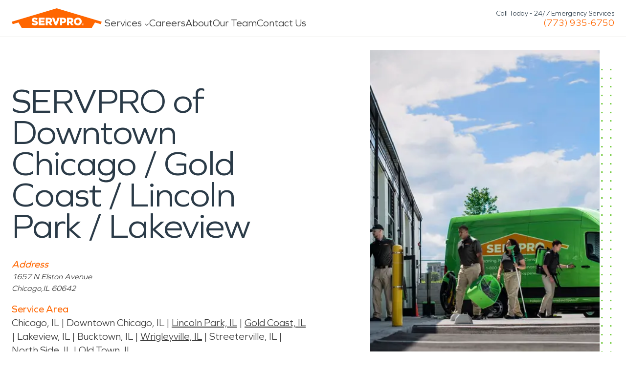

--- FILE ---
content_type: application/javascript; charset=UTF-8
request_url: https://www.servpro.com/app-fe8971fe-b87aeb907582065dcc12.js
body_size: 11981
content:
(self.webpackChunkservpro_gatsby=self.webpackChunkservpro_gatsby||[]).push([[4136],{2024:function(e,t,n){"use strict";n.d(t,{Jr:function(){return s},dd:function(){return o},hr:function(){return i},j$:function(){return a}});var r=n(96540);const o=r.createContext({}),a=r.createContext({}),s=r.createContext({}),i=r.createContext({})},6017:function(e,t,n){"use strict";n.d(t,{A:function(){return C}});var r=n(96540),o=n(5556),a=n.n(o),s=n(60020),i=n(88990),c=n(64810),l=n(8025),u=n(79732);function p({children:e,callback:t}){return(0,r.useEffect)(()=>{t()}),e}const h=["link","meta","style","title","base","noscript","script","html","body"];function d(e){0}function f(e,t){if(e instanceof HTMLElement&&t instanceof HTMLElement){const n=t.getAttribute("nonce");if(n&&!e.getAttribute("nonce")){const r=t.cloneNode(!0);return r.setAttribute("nonce",""),r.nonce=n,n===e.nonce&&e.isEqualNode(r)}}return e.isEqualNode(t)}function m(e,t={html:{},body:{}}){const n=new Map,r=[];for(const c of e.childNodes){var o,a;const e=c.nodeName.toLowerCase(),l=null===(o=c.attributes)||void 0===o||null===(a=o.id)||void 0===a?void 0:a.value;if(y(c)){if(b(e))if("html"===e||"body"===e)for(const n of c.attributes){const r="style"===n.name;var s;if(t[e]={...t[e]},r||(t[e][n.name]=n.value),r)t[e].style=`${null!==(s=t[e])&&void 0!==s&&s.style?t[e].style:""}${n.value} `}else{let e=c.cloneNode(!0);if(e.setAttribute("data-gatsby-head",!0),"script"===e.nodeName.toLowerCase()&&(e=g(e)),l)if(n.has(l)){var i;const t=n.get(l);null===(i=r[t].parentNode)||void 0===i||i.removeChild(r[t]),r[t]=e}else r.push(e),n.set(l,r.length-1);else r.push(e)}else d();c.childNodes.length&&r.push(...m(c,t).validHeadNodes)}}return{validHeadNodes:r,htmlAndBodyAttributes:t}}function g(e){const t=document.createElement("script");for(const n of e.attributes)t.setAttribute(n.name,n.value);return t.innerHTML=e.innerHTML,t}function b(e){return h.includes(e)}function y(e){return 1===e.nodeType}var w=n(17437);const v=document.createElement("div"),P={html:[],body:[]},R=()=>{const{validHeadNodes:e,htmlAndBodyAttributes:t}=m(v);P.html=Object.keys(t.html),P.body=Object.keys(t.body),function(e){if(!e)return;const{html:t,body:n}=e,r=document.querySelector("html");r&&Object.entries(t).forEach(([e,t])=>{r.setAttribute(e,t)});const o=document.querySelector("body");o&&Object.entries(n).forEach(([e,t])=>{o.setAttribute(e,t)})}(t);const n=document.querySelectorAll("[data-gatsby-head]");if(0===n.length)return void document.head.append(...e);const r=[];!function({oldNodes:e,newNodes:t,onStale:n,onNew:r}){for(const o of e){const e=t.findIndex(e=>f(e,o));-1===e?n(o):t.splice(e,1)}for(const o of t)r(o)}({oldNodes:n,newNodes:e,onStale:e=>e.parentNode.removeChild(e),onNew:e=>r.push(e)}),document.head.append(...r)};function E({pageComponent:e,staticQueryResults:t,pageComponentProps:n}){(0,r.useEffect)(()=>{if(null!=e&&e.Head){!function(e){if("function"!=typeof e)throw new Error(`Expected "Head" export to be a function got "${typeof e}".`)}(e.Head);const{render:o}=(0,u.n)(),a=(0,w.Y)(e.Head,{location:{pathname:(r=n).location.pathname},params:r.params,data:r.data||{},serverData:r.serverData,pageContext:r.pageContext}),i=(0,s.N)("wrapRootElement",{element:a},a,({result:e})=>({element:e})).pop();o((0,w.Y)(p,{callback:R},(0,w.Y)(c.StaticQueryContext.Provider,{value:t},(0,w.Y)(l.LocationProvider,null,i))),v)}var r;return()=>{!function(){const e=document.querySelectorAll("[data-gatsby-head]");for(const t of e)t.parentNode.removeChild(t)}(),function(e){if(!e)return;const{html:t,body:n}=e;if(t){const e=document.querySelector("html");t.forEach(t=>{e&&e.removeAttribute(t)})}if(n){const e=document.querySelector("body");n.forEach(t=>{e&&e.removeAttribute(t)})}}(P)}})}function S(e){const t={...e,params:{...(0,i.UA)(e.location.pathname),...e.pageResources.json.pageContext.__params}};let n;var o;n=e.pageResources.partialHydration?e.pageResources.partialHydration:(0,r.createElement)((o=e.pageResources.component)&&o.default||o,{...t,key:e.path||e.pageResources.page.path});E({pageComponent:e.pageResources.head,staticQueryResults:e.pageResources.staticQueryResults,pageComponentProps:t});return(0,s.N)("wrapPageElement",{element:n,props:t},n,({result:e})=>({element:e,props:t})).pop()}S.propTypes={location:a().object.isRequired,pageResources:a().object.isRequired,data:a().object,pageContext:a().object.isRequired};var C=S},7231:function(e,t,n){"use strict";n.d(t,{de:function(){return p},G:function(){return i},GR:function(){return h}});var r=n(96540),o=n(5556),a=n.n(o);var s=n(17437);const i=(c="StaticQuery",l={},r.createServerContext?((e,t=null)=>(globalThis.__SERVER_CONTEXT||(globalThis.__SERVER_CONTEXT={}),globalThis.__SERVER_CONTEXT[e]||(globalThis.__SERVER_CONTEXT[e]=r.createServerContext(e,t)),globalThis.__SERVER_CONTEXT[e]))(c,l):r.createContext(l));var c,l;function u({staticQueryData:e,data:t,query:n,render:o}){const a=t?t.data:e[n]&&e[n].data;return(0,s.Y)(r.Fragment,null,a&&o(a),!a&&(0,s.Y)("div",null,"Loading (StaticQuery)"))}const p=e=>{const{data:t,query:n,render:r,children:o}=e;return(0,s.Y)(i.Consumer,null,e=>(0,s.Y)(u,{data:t,query:n,render:r||o,staticQueryData:e}))};p.propTypes={data:a().object,query:a().string.isRequired,render:a().func,children:a().func};const h=e=>{var t;r.useContext;const n=r.useContext(i);if(isNaN(Number(e)))throw new Error(`useStaticQuery was called with a string but expects to be called using \`graphql\`. Try this:\n\nimport { useStaticQuery, graphql } from 'gatsby';\n\nuseStaticQuery(graphql\`${e}\`);\n`);if(null!==(t=n[e])&&void 0!==t&&t.data)return n[e].data;throw new Error("The result of this StaticQuery could not be fetched.\n\nThis is likely a bug in Gatsby and if refreshing the page does not fix it, please open an issue in https://github.com/gatsbyjs/gatsby/issues")}},30231:function(e){"use strict";e.exports=JSON.parse('{"layout":"constrained","backgroundColor":"#f8f8f8","images":{"fallback":{"src":"/static/e859298f4b25a96bd1458403954298ec/f2c1e/certificates.png","srcSet":"/static/e859298f4b25a96bd1458403954298ec/e34bd/certificates.png 75w,\\n/static/e859298f4b25a96bd1458403954298ec/bc6d3/certificates.png 150w,\\n/static/e859298f4b25a96bd1458403954298ec/f2c1e/certificates.png 300w,\\n/static/e859298f4b25a96bd1458403954298ec/15cfb/certificates.png 600w","sizes":"(min-width: 300px) 300px, 100vw"},"sources":[{"srcSet":"/static/e859298f4b25a96bd1458403954298ec/57713/certificates.webp 75w,\\n/static/e859298f4b25a96bd1458403954298ec/557e2/certificates.webp 150w,\\n/static/e859298f4b25a96bd1458403954298ec/c7253/certificates.webp 300w,\\n/static/e859298f4b25a96bd1458403954298ec/917f0/certificates.webp 600w","type":"image/webp","sizes":"(min-width: 300px) 300px, 100vw"}]},"width":300,"height":105}')},30626:function(e,t,n){"use strict";n.r(t);var r=n(60020);"https:"!==window.location.protocol&&"localhost"!==window.location.hostname?console.error("Service workers can only be used over HTTPS, or on localhost for development"):"serviceWorker"in navigator&&navigator.serviceWorker.register("/sw.js").then(function(e){e.addEventListener("updatefound",()=>{(0,r.N)("onServiceWorkerUpdateFound",{serviceWorker:e});const t=e.installing;console.log("installingWorker",t),t.addEventListener("statechange",()=>{switch(t.state){case"installed":navigator.serviceWorker.controller?(window.___swUpdated=!0,(0,r.N)("onServiceWorkerUpdateReady",{serviceWorker:e}),window.___failedResources&&(console.log("resources failed, SW updated - reloading"),window.location.reload())):(console.log("Content is now available offline!"),(0,r.N)("onServiceWorkerInstalled",{serviceWorker:e}));break;case"redundant":console.error("The installing service worker became redundant."),(0,r.N)("onServiceWorkerRedundant",{serviceWorker:e});break;case"activated":(0,r.N)("onServiceWorkerActive",{serviceWorker:e})}})})}).catch(function(e){console.error("Error during service worker registration:",e)})},38797:function(e,t,n){"use strict";function r(e,t=""){return t?e===t?"/":e.startsWith(`${t}/`)?e.slice(t.length):e:e}n.d(t,{A:function(){return r}})},42549:function(e,t,n){var r;e.exports=(r=n(50963))&&r.default||r},44980:function(e,t,n){"use strict";const r=(0,n(96720).A)();t.A=r},50700:function(e,t){t.U=()=>""},50963:function(e,t,n){"use strict";n.r(t);var r=n(96540),o=n(5556),a=n.n(o),s=n(56814),i=n(6017);const c=({location:e})=>{const t=s.Ay.loadPageSync(e.pathname);return t?r.createElement(i.A,{location:e,pageResources:t,...t.json}):null};c.propTypes={location:a().shape({pathname:a().string.isRequired}).isRequired},t.default=c},56814:function(e,t,n){"use strict";n.d(t,{Wi:function(){return l},N5:function(){return y},Ay:function(){return R},Rh:function(){return S},LE:function(){return E},Zf:function(){return P},iC:function(){return v}});var r=n(58163);const o=function(e){if("undefined"==typeof document)return!1;const t=document.createElement("link");try{if(t.relList&&"function"==typeof t.relList.supports)return t.relList.supports(e)}catch(n){return!1}return!1}("prefetch")?function(e,t){return new Promise((n,r)=>{if("undefined"==typeof document)return void r();const o=document.createElement("link");o.setAttribute("rel","prefetch"),o.setAttribute("href",e),Object.keys(t).forEach(e=>{o.setAttribute(e,t[e])}),o.onload=n,o.onerror=r;(document.getElementsByTagName("head")[0]||document.getElementsByName("script")[0].parentNode).appendChild(o)})}:function(e){return new Promise((t,n)=>{const r=new XMLHttpRequest;r.open("GET",e,!0),r.onload=()=>{200===r.status?t():n()},r.send(null)})},a={};var s=function(e,t){return new Promise(n=>{a[e]?n():o(e,t).then(()=>{n(),a[e]=!0}).catch(()=>{})})},i=n(44980),c=n(88990);const l={Error:"error",Success:"success"},u=e=>{const[t,n]=e.split("?");var r;return`/page-data/${"/"===t?"index":(r="/"===(r=t)[0]?r.slice(1):r).endsWith("/")?r.slice(0,-1):r}/page-data.json${n?`?${n}`:""}`},p=e=>e.startsWith("//");function h(e,t="GET"){return new Promise(n=>{const r=new XMLHttpRequest;r.open(t,e,!0),r.onreadystatechange=()=>{4==r.readyState&&n(r)},r.send(null)})}const d=/bot|crawler|spider|crawling/i,f=(e,t=null,n)=>{var r;const o={componentChunkName:e.componentChunkName,path:e.path,webpackCompilationHash:e.webpackCompilationHash,matchPath:e.matchPath,staticQueryHashes:e.staticQueryHashes,getServerDataError:e.getServerDataError,slicesMap:null!==(r=e.slicesMap)&&void 0!==r?r:{}};return{component:t,head:n,json:e.result,page:o}};function m(e){return new Promise(t=>{try{const n=e.readRoot();t(n)}catch(n){if(!Object.hasOwnProperty.call(n,"_response")||!Object.hasOwnProperty.call(n,"_status"))throw n;setTimeout(()=>{m(e).then(t)},200)}})}class g{constructor(e,t){this.pageDb=new Map,this.inFlightDb=new Map,this.staticQueryDb={},this.pageDataDb=new Map,this.partialHydrationDb=new Map,this.slicesDataDb=new Map,this.sliceInflightDb=new Map,this.slicesDb=new Map,this.isPrefetchQueueRunning=!1,this.prefetchQueued=[],this.prefetchTriggered=new Set,this.prefetchCompleted=new Set,this.loadComponent=e,(0,c.QX)(t)}inFlightNetworkRequests=new Map;memoizedGet(e){let t=this.inFlightNetworkRequests.get(e);return t||(t=h(e,"GET"),this.inFlightNetworkRequests.set(e,t)),t.then(t=>(this.inFlightNetworkRequests.delete(e),t)).catch(t=>{throw this.inFlightNetworkRequests.delete(e),t})}setApiRunner(e){this.apiRunner=e,this.prefetchDisabled=e("disableCorePrefetching").some(e=>e)}fetchPageDataJson(e){const{pagePath:t,retries:n=0}=e,r=u(t);return this.memoizedGet(r).then(r=>{const{status:o,responseText:a}=r;if(200===o)try{const n=JSON.parse(a);if(void 0===n.path)throw new Error("not a valid pageData response");const r=t.split("?")[1];return r&&!n.path.includes(r)&&(n.path+=`?${r}`),Object.assign(e,{status:l.Success,payload:n})}catch(s){}return 404===o||200===o?"/404.html"===t||"/500.html"===t?Object.assign(e,{status:l.Error}):this.fetchPageDataJson(Object.assign(e,{pagePath:"/404.html",notFound:!0})):500===o?this.fetchPageDataJson(Object.assign(e,{pagePath:"/500.html",internalServerError:!0})):n<3?this.fetchPageDataJson(Object.assign(e,{retries:n+1})):Object.assign(e,{status:l.Error})})}fetchPartialHydrationJson(e){const{pagePath:t,retries:n=0}=e,r=u(t).replace(".json","-rsc.json");return this.memoizedGet(r).then(r=>{const{status:o,responseText:a}=r;if(200===o)try{return Object.assign(e,{status:l.Success,payload:a})}catch(s){}return 404===o||200===o?"/404.html"===t||"/500.html"===t?Object.assign(e,{status:l.Error}):this.fetchPartialHydrationJson(Object.assign(e,{pagePath:"/404.html",notFound:!0})):500===o?this.fetchPartialHydrationJson(Object.assign(e,{pagePath:"/500.html",internalServerError:!0})):n<3?this.fetchPartialHydrationJson(Object.assign(e,{retries:n+1})):Object.assign(e,{status:l.Error})})}loadPageDataJson(e){const t=(0,c.Hh)(e);if(this.pageDataDb.has(t)){const e=this.pageDataDb.get(t);return Promise.resolve(e)}return this.fetchPageDataJson({pagePath:t}).then(e=>(this.pageDataDb.set(t,e),e))}loadPartialHydrationJson(e){const t=(0,c.Hh)(e);if(this.partialHydrationDb.has(t)){const e=this.partialHydrationDb.get(t);return Promise.resolve(e)}return this.fetchPartialHydrationJson({pagePath:t}).then(e=>(this.partialHydrationDb.set(t,e),e))}loadSliceDataJson(e){if(this.slicesDataDb.has(e)){const t=this.slicesDataDb.get(e);return Promise.resolve({sliceName:e,jsonPayload:t})}return h(`/slice-data/${e}.json`,"GET").then(t=>{const n=JSON.parse(t.responseText);return this.slicesDataDb.set(e,n),{sliceName:e,jsonPayload:n}})}findMatchPath(e){return(0,c.Yl)(e)}loadPage(e){const t=(0,c.Hh)(e);if(this.pageDb.has(t)){const e=this.pageDb.get(t);return e.error?Promise.resolve({error:e.error,status:e.status}):Promise.resolve(e.payload)}if(this.inFlightDb.has(t))return this.inFlightDb.get(t);const n=[this.loadAppData(),this.loadPageDataJson(t)];const o=Promise.all(n).then(e=>{const[n,o,a]=e;if(o.status===l.Error||(null==a?void 0:a.status)===l.Error)return{status:l.Error};let s=o.payload;const{componentChunkName:c,staticQueryHashes:u=[],slicesMap:p={}}=s,h={},d=Array.from(new Set(Object.values(p))),g=e=>{if(this.slicesDb.has(e.name))return this.slicesDb.get(e.name);if(this.sliceInflightDb.has(e.name))return this.sliceInflightDb.get(e.name);const t=this.loadComponent(e.componentChunkName).then(t=>{return{component:(n=t,n&&n.default||n),sliceContext:e.result.sliceContext,data:e.result.data};var n});return this.sliceInflightDb.set(e.name,t),t.then(t=>{this.slicesDb.set(e.name,t),this.sliceInflightDb.delete(e.name)}),t};return Promise.all(d.map(e=>this.loadSliceDataJson(e))).then(e=>{const p=[],d=[...u];for(const{jsonPayload:t,sliceName:n}of Object.values(e)){p.push({name:n,...t});for(const e of t.staticQueryHashes)d.includes(e)||d.push(e)}const b=[Promise.all(p.map(g)),this.loadComponent(c,"head")];b.push(this.loadComponent(c));const y=Promise.all(b).then(e=>{const[t,i,c]=e;h.createdAt=new Date;for(const n of t)(!n||n instanceof Error)&&(h.status=l.Error,h.error=n);let u;if((!c||c instanceof Error)&&(h.status=l.Error,h.error=c),h.status!==l.Error){if(h.status=l.Success,!0!==o.notFound&&!0!==(null==a?void 0:a.notFound)||(h.notFound=!0),s=Object.assign(s,{webpackCompilationHash:n?n.webpackCompilationHash:""}),"string"==typeof(null==a?void 0:a.payload)){u=f(s,null,i),u.partialHydration=a.payload;const e=new ReadableStream({start(e){const t=new TextEncoder;e.enqueue(t.encode(a.payload))},pull(e){e.close()},cancel(){}});return m((0,r.createFromReadableStream)(e)).then(e=>(u.partialHydration=e,u))}u=f(s,c,i)}return u}),w=Promise.all(d.map(e=>{if(this.staticQueryDb[e]){const t=this.staticQueryDb[e];return{staticQueryHash:e,jsonPayload:t}}return this.memoizedGet(`/page-data/sq/d/${e}.json`).then(t=>{const n=JSON.parse(t.responseText);return{staticQueryHash:e,jsonPayload:n}}).catch(()=>{throw new Error(`We couldn't load "/page-data/sq/d/${e}.json"`)})})).then(e=>{const t={};return e.forEach(({staticQueryHash:e,jsonPayload:n})=>{t[e]=n,this.staticQueryDb[e]=n}),t});return Promise.all([y,w]).then(([e,n])=>{let r;return e&&(r={...e,staticQueryResults:n},h.payload=r,i.A.emit("onPostLoadPageResources",{page:r,pageResources:r})),this.pageDb.set(t,h),h.error?{error:h.error,status:h.status}:r}).catch(e=>({error:e,status:l.Error}))})});return o.then(()=>{this.inFlightDb.delete(t)}).catch(e=>{throw this.inFlightDb.delete(t),e}),this.inFlightDb.set(t,o),o}loadPageSync(e,t={}){const n=(0,c.Hh)(e);if(this.pageDb.has(n)){const e=this.pageDb.get(n);if(e.payload)return e.payload;if(null!=t&&t.withErrorDetails)return{error:e.error,status:e.status}}}shouldPrefetch(e){return!!(()=>{if("connection"in navigator&&void 0!==navigator.connection){if((navigator.connection.effectiveType||"").includes("2g"))return!1;if(navigator.connection.saveData)return!1}return!0})()&&((!navigator.userAgent||!d.test(navigator.userAgent))&&!this.pageDb.has(e))}prefetch(e){if(!this.shouldPrefetch(e))return{then:e=>e(!1),abort:()=>{}};if(this.prefetchTriggered.has(e))return{then:e=>e(!0),abort:()=>{}};const t={resolve:null,reject:null,promise:null};t.promise=new Promise((e,n)=>{t.resolve=e,t.reject=n}),this.prefetchQueued.push([e,t]);const n=new AbortController;return n.signal.addEventListener("abort",()=>{const t=this.prefetchQueued.findIndex(([t])=>t===e);-1!==t&&this.prefetchQueued.splice(t,1)}),this.isPrefetchQueueRunning||(this.isPrefetchQueueRunning=!0,setTimeout(()=>{this._processNextPrefetchBatch()},3e3)),{then:(e,n)=>t.promise.then(e,n),abort:n.abort.bind(n)}}_processNextPrefetchBatch(){(window.requestIdleCallback||(e=>setTimeout(e,0)))(()=>{const e=this.prefetchQueued.splice(0,4),t=Promise.all(e.map(([e,t])=>(this.prefetchTriggered.has(e)||(this.apiRunner("onPrefetchPathname",{pathname:e}),this.prefetchTriggered.add(e)),this.prefetchDisabled?t.resolve(!1):this.doPrefetch((0,c.Hh)(e)).then(()=>{this.prefetchCompleted.has(e)||(this.apiRunner("onPostPrefetchPathname",{pathname:e}),this.prefetchCompleted.add(e)),t.resolve(!0)}))));this.prefetchQueued.length?t.then(()=>{setTimeout(()=>{this._processNextPrefetchBatch()},3e3)}):this.isPrefetchQueueRunning=!1})}doPrefetch(e){const t=u(e);return s(t,{crossOrigin:"anonymous",as:"fetch"}).then(()=>this.loadPageDataJson(e))}hovering(e){this.loadPage(e)}getResourceURLsForPathname(e){const t=(0,c.Hh)(e),n=this.pageDataDb.get(t);if(n){const e=f(n.payload);return[...b(e.page.componentChunkName),u(t)]}return null}isPageNotFound(e){const t=(0,c.Hh)(e),n=this.pageDb.get(t);return!n||n.notFound}loadAppData(e=0){return this.memoizedGet("/page-data/app-data.json").then(t=>{const{status:n,responseText:r}=t;let o;if(200!==n&&e<3)return this.loadAppData(e+1);if(200===n)try{const e=JSON.parse(r);if(void 0===e.webpackCompilationHash)throw new Error("not a valid app-data response");o=e}catch(a){}return o})}}const b=e=>(window.___chunkMapping[e]||[]).map(e=>""+e);class y extends g{constructor(e,t,n){super((t,n="components")=>{if(!e[n="components"][t])throw new Error(`We couldn't find the correct component chunk with the name "${t}"`);return e[n][t]().catch(e=>e)},t),n&&this.pageDataDb.set((0,c.Hh)(n.path),{pagePath:n.path,payload:n,status:"success"})}doPrefetch(e){return super.doPrefetch(e).then(e=>{if(e.status!==l.Success)return Promise.resolve();const t=e.payload,n=t.componentChunkName,r=b(n);return Promise.all(r.map(s)).then(()=>t)})}loadPageDataJson(e){return super.loadPageDataJson(e).then(t=>t.notFound?p(e)?t:h(e,"HEAD").then(e=>200===e.status?{status:l.Error}:t):t)}loadPartialHydrationJson(e){return super.loadPartialHydrationJson(e).then(t=>t.notFound?p(e)?t:h(e,"HEAD").then(e=>200===e.status?{status:l.Error}:t):t)}}let w;const v=e=>{w=e},P={enqueue:e=>w.prefetch(e),getResourceURLsForPathname:e=>w.getResourceURLsForPathname(e),loadPage:e=>w.loadPage(e),loadPageSync:(e,t={})=>w.loadPageSync(e,t),prefetch:e=>w.prefetch(e),isPageNotFound:e=>w.isPageNotFound(e),hovering:e=>w.hovering(e),loadAppData:()=>w.loadAppData()};var R=P;function E(){return w?w.staticQueryDb:{}}function S(){return w?w.slicesDb:{}}},60020:function(e,t,n){const r=n(79377),{getResourceURLsForPathname:o,loadPage:a,loadPageSync:s}=n(56814).Zf;t.N=(e,t={},n,i)=>{let c=r.map(n=>{if(!n.plugin[e])return;t.getResourceURLsForPathname=o,t.loadPage=a,t.loadPageSync=s;const r=n.plugin[e](t,n.options);return r&&i&&(t=i({args:t,result:r,plugin:n})),r});return c=c.filter(e=>void 0!==e),c.length>0?c:n?[n]:[]},t.v=(e,t,n)=>r.reduce((n,r)=>r.plugin[e]?n.then(()=>r.plugin[e](t,r.options)):n,Promise.resolve())},64810:function(e,t,n){"use strict";n.r(t),n.d(t,{Link:function(){return i.N_},PageRenderer:function(){return a()},Script:function(){return v.Script},ScriptStrategy:function(){return v.ScriptStrategy},Slice:function(){return b},StaticQuery:function(){return c.de},StaticQueryContext:function(){return c.G},collectedScriptsByPage:function(){return v.collectedScriptsByPage},graphql:function(){return R},navigate:function(){return i.oo},parsePath:function(){return i.Rr},prefetchPathname:function(){return P},scriptCache:function(){return v.scriptCache},scriptCallbackCache:function(){return v.scriptCallbackCache},useScrollRestoration:function(){return s.RV},useStaticQuery:function(){return c.GR},withAssetPrefix:function(){return i.Zf},withPrefix:function(){return i.Fe}});var r=n(56814),o=n(42549),a=n.n(o),s=n(97035),i=n(57078),c=n(7231),l=n(96540),u=n(50700),p=n(2024);const h=({sliceId:e,children:t})=>{const n=[l.createElement("slice-start",{id:`${e}-1`}),l.createElement("slice-end",{id:`${e}-1`})];return t&&(n.push(t),n.push(l.createElement("slice-start",{id:`${e}-2`}),l.createElement("slice-end",{id:`${e}-2`}))),n};var d=n(17437);const f=({sliceName:e,allowEmpty:t,children:n,...r})=>{const o=(0,l.useContext)(p.Jr),a=(0,l.useContext)(p.hr),s=o[e];if(!s){if(t)return null;throw new Error(`Slice "${s}" for "${e}" slot not found`)}const i=((e,t)=>Object.keys(t).length?`${e}-${(0,u.U)(t)}`:e)(s,r);let c=a[i];return c?n&&(c.hasChildren=!0):a[i]=c={props:r,sliceName:s,hasChildren:!!n},(0,d.Y)(h,{sliceId:i},n)};function m(){return m=Object.assign?Object.assign.bind():function(e){for(var t=1;t<arguments.length;t++){var n=arguments[t];for(var r in n)({}).hasOwnProperty.call(n,r)&&(e[r]=n[r])}return e},m.apply(null,arguments)}const g=({sliceName:e,allowEmpty:t,children:n,...r})=>{const o=(0,l.useContext)(p.Jr),a=(0,l.useContext)(p.dd),s=o[e],i=a.get(s);if(!i){if(t)return null;throw new Error(`Slice "${s}" for "${e}" slot not found`)}return(0,d.Y)(i.component,m({sliceContext:i.sliceContext,data:i.data},r),n)};function b(e){{const t={...e,sliceName:e.alias};delete t.alias,delete t.__renderedByLocation;const n=(0,l.useContext)(p.j$),r=w(e);if(Object.keys(r).length)throw new y("browser"===n.renderEnvironment,t.sliceName,r,e.__renderedByLocation);if("server"===n.renderEnvironment)return(0,d.Y)(f,t);if("browser"===n.renderEnvironment)return(0,d.Y)(g,t);if("engines"===n.renderEnvironment||"dev-ssr"===n.renderEnvironment)return(0,d.Y)(g,t);if("slices"===n.renderEnvironment){let t="";try{t=`\n\nSlice component "${n.sliceRoot.name}" (${n.sliceRoot.componentPath}) tried to render <Slice alias="${e.alias}"/>`}catch{}throw new Error(`Nested slices are not supported.${t}\n\nSee https://gatsbyjs.com/docs/reference/built-in-components/gatsby-slice#nested-slices`)}throw new Error(`Slice context "${n.renderEnvironment}" is not supported.`)}}class y extends Error{constructor(e,t,n,r){const o=Object.entries(n).map(([e,t])=>`not serializable "${t}" type passed to "${e}" prop`).join(", "),a="SlicePropsError";let s="",i="";if(e){const e=l.__SECRET_INTERNALS_DO_NOT_USE_OR_YOU_WILL_BE_FIRED.ReactDebugCurrentFrame.getCurrentStack().trim().split("\n").slice(1);e[0]=e[0].trim(),s="\n"+e.join("\n"),i=`Slice "${t}" was passed props that are not serializable (${o}).`}else{i=`${a}: Slice "${t}" was passed props that are not serializable (${o}).`;s=`${i}\n${(new Error).stack.trim().split("\n").slice(2).join("\n")}`}super(i),this.name=a,s?this.stack=s:Error.captureStackTrace(this,y),r&&(this.forcedLocation={...r,functionName:"Slice"})}}const w=(e,t={},n=[],r=null)=>{for(const[o,a]of Object.entries(e)){if(null==a||!r&&"children"===o)continue;const e=r?`${r}.${o}`:o;"function"==typeof a?t[e]=typeof a:"object"==typeof a&&n.indexOf(a)<=0&&(n.push(a),w(a,t,n,e))}return t};var v=n(75535);const P=r.Ay.enqueue;function R(){throw new Error("It appears like Gatsby is misconfigured. Gatsby related `graphql` calls are supposed to only be evaluated at compile time, and then compiled away. Unfortunately, something went wrong and the query was left in the compiled code.\n\nUnless your site has a complex or custom babel/Gatsby configuration this is likely a bug in Gatsby.")}},73072:function(e,t,n){"use strict";n.d(t,{X:function(){return s}});var r=n(21324);const o=new Map,a=new Map;function s(e){let t=o.get(e);return t||(t=a.get(e.toLowerCase())),t}r.forEach(e=>{e.ignoreCase?a.set(e.fromPath,e):o.set(e.fromPath,e)})},79377:function(e,t,n){e.exports=[{plugin:n(987),options:{plugins:[]}},{plugin:n(27914),options:{plugins:[],name:"SERVPRO.com",short_name:"SERVPRO",start_url:"/",background_color:"#2b3b48",theme_color:"#ff6600",display:"minimal-ui",icon:"src/images/logo.svg",icon_options:{purpose:"any maskable"},icons:[{src:"icons/icon-48x48.png",sizes:"48x48",type:"image/png",purpose:"any"},{src:"icons/icon-72x72.png",sizes:"72x72",type:"image/png",purpose:"any"},{src:"icons/icon-96x96.png",sizes:"96x96",type:"image/png",purpose:"any"},{src:"icons/icon-144x144.png",sizes:"144x144",type:"image/png",purpose:"any"},{src:"icons/icon-192x192.png",sizes:"192x192",type:"image/png",purpose:"any maskable"},{src:"icons/icon-256x256.png",sizes:"256x256",type:"image/png",purpose:"any"},{src:"icons/icon-384x384.png",sizes:"384x384",type:"image/png",purpose:"any"},{src:"icons/icon-512x512.png",sizes:"512x512",type:"image/png",purpose:"any maskable"}],legacy:!0,theme_color_in_head:!0,cache_busting_mode:"query",crossOrigin:"anonymous",include_favicon:!0,cacheDigest:"fe13b2f4b4b419f2bd47c54d8683aec2"}},{plugin:n(99046),options:{plugins:[]}},{plugin:n(2311),options:{plugins:[]}}]},79732:function(e,t,n){"use strict";n.d(t,{n:function(){return o}});const r=new WeakMap;function o(){const e=n(5338);return{render:(t,n)=>{let o=r.get(n);o||r.set(n,o=e.createRoot(n)),o.render(t)},hydrate:(t,n)=>e.hydrateRoot(n,t)}}},88990:function(e,t,n){"use strict";n.d(t,{Yl:function(){return h},Hh:function(){return f},UA:function(){return d},QX:function(){return p}});var r=n(8025),o=n(38797),a=e=>{if(void 0===e)return e;let[t,n=""]=e.split("?");return n&&(n="?"+n),"/"===t?"/"+n:"/"===t.charAt(t.length-1)?t.slice(0,-1)+n:t+n},s=n(73072);const i=new Map;let c=[];const l=e=>{let t=e;if(-1!==e.indexOf("?")){const[n,r]=e.split("?");t=`${n}?${encodeURIComponent(r)}`}const n=decodeURIComponent(t);return(0,o.A)(n,decodeURIComponent("")).split("#")[0]};function u(e){return e.startsWith("/")||e.startsWith("https://")||e.startsWith("http://")?e:new URL(e,window.location.href+(window.location.href.endsWith("/")?"":"/")).pathname}const p=e=>{c=e},h=e=>{const t=m(e),n=c.map(({path:e,matchPath:t})=>({path:t,originalPath:e})),o=(0,r.pick)(n,t);return o?a(o.route.originalPath):null},d=e=>{const t=m(e),n=c.map(({path:e,matchPath:t})=>({path:t,originalPath:e})),o=(0,r.pick)(n,t);return o?o.params:{}},f=e=>{const t=l(u(e));if(i.has(t))return i.get(t);const n=(0,s.X)(e);if(n)return f(n.toPath);let r=h(t);return r||(r=m(e)),i.set(t,r),r},m=e=>{let t=l(u(e));return"/index.html"===t&&(t="/"),t=a(t),t}},93457:function(e,t,n){"use strict";var r=n(60020),o=n(96540),a=n(8025),s=n(97035),i=n(7231),c=n(2024),l=n(5556),u=n.n(l),p=n(56814),h=n(73072),d=n(44980);const f={id:"gatsby-announcer",style:{position:"absolute",top:0,width:1,height:1,padding:0,overflow:"hidden",clip:"rect(0, 0, 0, 0)",whiteSpace:"nowrap",border:0},"aria-live":"assertive","aria-atomic":"true"};var m=n(57078),g=n(17437);function b(){return b=Object.assign?Object.assign.bind():function(e){for(var t=1;t<arguments.length;t++){var n=arguments[t];for(var r in n)({}).hasOwnProperty.call(n,r)&&(e[r]=n[r])}return e},b.apply(null,arguments)}function y(e){const t=(0,h.X)(e),{hash:n,search:r}=window.location;return null!=t&&(window.___replace(t.toPath+r+n),!0)}let w="";window.addEventListener("unhandledrejection",e=>{/loading chunk \d* failed./i.test(e.reason)&&w&&(window.location.pathname=w)});const v=(e,t)=>{y(e.pathname)||(w=e.pathname,(0,r.N)("onPreRouteUpdate",{location:e,prevLocation:t}))},P=(e,t)=>{y(e.pathname)||(0,r.N)("onRouteUpdate",{location:e,prevLocation:t})},R=(e,t={})=>{if("number"==typeof e)return void a.globalHistory.navigate(e);const{pathname:n,search:o,hash:s}=(0,m.Rr)(e),i=(0,h.X)(n);if(i&&(e=i.toPath+o+s),window.___swUpdated)return void(window.location=n+o+s);const c=setTimeout(()=>{d.A.emit("onDelayedLoadPageResources",{pathname:n}),(0,r.N)("onRouteUpdateDelayed",{location:window.location})},1e3);p.Ay.loadPage(n+o).then(r=>{if(!r||r.status===p.Wi.Error)return window.history.replaceState({},"",location.href),window.location=n,void clearTimeout(c);r&&r.page.webpackCompilationHash!==window.___webpackCompilationHash&&("serviceWorker"in navigator&&null!==navigator.serviceWorker.controller&&"activated"===navigator.serviceWorker.controller.state&&navigator.serviceWorker.controller.postMessage({gatsbyApi:"clearPathResources"}),window.location=n+o+s),(0,a.navigate)(e,t),clearTimeout(c)})};function E(e,{location:t}){const{pathname:n,hash:o}=t,a=(0,r.N)("shouldUpdateScroll",{prevRouterProps:e,pathname:n,routerProps:{location:t},getSavedScrollPosition:e=>[0,this._stateStorage.read(e,e.key)]});if(a.length>0)return a[a.length-1];if(e){const{location:{pathname:t}}=e;if(t===n)return o?decodeURI(o.slice(1)):[0,0]}return!0}class S extends o.Component{constructor(e){super(e),this.announcementRef=o.createRef()}componentDidUpdate(e,t){requestAnimationFrame(()=>{let e=`new page at ${this.props.location.pathname}`;document.title&&(e=document.title);const t=document.querySelectorAll("#gatsby-focus-wrapper h1");t&&t.length&&(e=t[0].textContent);const n=`Navigated to ${e}`;if(this.announcementRef.current){this.announcementRef.current.innerText!==n&&(this.announcementRef.current.innerText=n)}})}render(){return(0,g.Y)("div",b({},f,{ref:this.announcementRef}))}}const C=(e,t)=>{var n,r;return e.href!==t.href||(null==e||null===(n=e.state)||void 0===n?void 0:n.key)!==(null==t||null===(r=t.state)||void 0===r?void 0:r.key)};class x extends o.Component{constructor(e){super(e),v(e.location,null)}componentDidMount(){P(this.props.location,null)}shouldComponentUpdate(e){return!!C(this.props.location,e.location)&&(v(e.location,this.props.location),!0)}componentDidUpdate(e){C(e.location,this.props.location)&&P(this.props.location,e.location)}render(){return(0,g.Y)(o.Fragment,null,this.props.children,(0,g.Y)(S,{location:location}))}}x.propTypes={location:u().object.isRequired};var D=n(6017),k=n(96877),_=n(13470);class N extends o.Component{constructor(e){super();const{location:t,pageResources:n}=e;this.state={location:{...t},pageResources:n||p.Ay.loadPageSync(t.pathname+t.search,{withErrorDetails:!0})}}static getDerivedStateFromProps({location:e},t){if(t.location.href!==e.href){return{pageResources:p.Ay.loadPageSync(e.pathname+e.search,{withErrorDetails:!0}),location:{...e}}}return{location:{...e}}}loadResources(e){p.Ay.loadPage(e).then(t=>{t&&t.status!==p.Wi.Error?this.setState({location:{...window.location},pageResources:t}):(window.history.replaceState({},"",location.href),window.location=e)})}shouldComponentUpdate(e,t){return t.pageResources?this.state.pageResources!==t.pageResources||(this.state.pageResources.component!==t.pageResources.component||(this.state.pageResources.json!==t.pageResources.json||(!(this.state.location.key===t.location.key||!t.pageResources.page||!t.pageResources.page.matchPath&&!t.pageResources.page.path)||(0,_.A)(this,e,t)))):(this.loadResources(e.location.pathname+e.location.search),!1)}render(){return this.props.children(this.state)}}var j=N,A=n(38797),H=n(79732);function T(){return T=Object.assign?Object.assign.bind():function(e){for(var t=1;t<arguments.length;t++){var n=arguments[t];for(var r in n)({}).hasOwnProperty.call(n,r)&&(e[r]=n[r])}return e},T.apply(null,arguments)}const O=new p.N5(k,[],window.pageData);(0,p.iC)(O),O.setApiRunner(r.N);const{render:$,hydrate:L}=(0,H.n)();window.asyncRequires=k,window.___emitter=d.A,window.___loader=p.Zf,a.globalHistory.listen(e=>{e.location.action=e.action}),window.___push=e=>R(e,{replace:!1}),window.___replace=e=>R(e,{replace:!0}),window.___navigate=(e,t)=>R(e,t);const q="gatsby-reload-compilation-hash-match";(0,r.v)("onClientEntry").then(()=>{(0,r.N)("registerServiceWorker").filter(Boolean).length>0&&n(30626);const e=e=>(0,g.Y)(a.BaseContext.Provider,{value:{baseuri:"/",basepath:"/"}},(0,g.Y)(D.A,e)),t=o.createContext({}),l={renderEnvironment:"browser"};class u extends o.Component{render(){const{children:e}=this.props;return(0,g.Y)(a.Location,null,({location:n})=>(0,g.Y)(j,{location:n},({pageResources:n,location:r})=>{const o=(0,p.LE)(),a=(0,p.Rh)();return(0,g.Y)(i.G.Provider,{value:o},(0,g.Y)(c.j$.Provider,{value:l},(0,g.Y)(c.dd.Provider,{value:a},(0,g.Y)(c.Jr.Provider,{value:n.page.slicesMap},(0,g.Y)(t.Provider,{value:{pageResources:n,location:r}},e)))))}))}}class h extends o.Component{render(){return(0,g.Y)(t.Consumer,null,({pageResources:t,location:n})=>(0,g.Y)(x,{location:n},(0,g.Y)(s.z_,{location:n,shouldUpdateScroll:E},(0,g.Y)(a.Router,{basepath:"",location:n,id:"gatsby-focus-wrapper"},(0,g.Y)(e,T({path:"/404.html"===t.page.path||"/500.html"===t.page.path?(0,A.A)(n.pathname,""):encodeURI((t.page.matchPath||t.page.path).split("?")[0])},this.props,{location:n,pageResources:t},t.json))))))}}const{pagePath:d,location:f}=window;d&&""+d!==f.pathname+(d.includes("?")?f.search:"")&&!(O.findMatchPath((0,A.A)(f.pathname,""))||d.match(/^\/(404|500)(\/?|.html)$/)||d.match(/^\/offline-plugin-app-shell-fallback\/?$/))&&(0,a.navigate)(""+d+(d.includes("?")?"":f.search)+f.hash,{replace:!0});const m=()=>{try{return sessionStorage}catch{return null}};p.Zf.loadPage(f.pathname+f.search).then(e=>{var t;const n=m();if(null!=e&&null!==(t=e.page)&&void 0!==t&&t.webpackCompilationHash&&e.page.webpackCompilationHash!==window.___webpackCompilationHash&&("serviceWorker"in navigator&&null!==navigator.serviceWorker.controller&&"activated"===navigator.serviceWorker.controller.state&&navigator.serviceWorker.controller.postMessage({gatsbyApi:"clearPathResources"}),n)){if(!("1"===n.getItem(q)))return n.setItem(q,"1"),void window.location.reload(!0)}if(n&&n.removeItem(q),!e||e.status===p.Wi.Error){const t=`page resources for ${f.pathname} not found. Not rendering React`;if(e&&e.error)throw console.error(t),e.error;throw new Error(t)}const a=(0,r.N)("wrapRootElement",{element:(0,g.Y)(h,null)},(0,g.Y)(h,null),({result:e})=>({element:e})).pop(),s=function(){const e=o.useRef(!1);return o.useEffect(()=>{e.current||(e.current=!0,performance.mark&&performance.mark("onInitialClientRender"),(0,r.N)("onInitialClientRender"))},[]),(0,g.Y)(u,null,a)},i=document.getElementById("gatsby-focus-wrapper");let c=$;i&&i.children.length&&(c=L);const l=(0,r.N)("replaceHydrateFunction",void 0,c)[0];function d(){const e="undefined"!=typeof window?document.getElementById("___gatsby"):null;l((0,g.Y)(s,null),e)}const b=document;if("complete"===b.readyState||"loading"!==b.readyState&&!b.documentElement.doScroll)setTimeout(function(){d()},0);else{const e=function(){b.removeEventListener("DOMContentLoaded",e,!1),window.removeEventListener("load",e,!1),d()};b.addEventListener("DOMContentLoaded",e,!1),window.addEventListener("load",e,!1)}})})},96877:function(e,t,n){t.components={"component---src-pages-404-tsx":()=>n.e(1453).then(n.bind(n,70731)),"component---src-pages-careers-franchise-jobs-tsx":()=>Promise.all([n.e(5198),n.e(8719)]).then(n.bind(n,56299)),"component---src-pages-careers-headquarters-jobs-tsx":()=>n.e(4605).then(n.bind(n,80499)),"component---src-pages-franchise-go-tsx":()=>n.e(8415).then(n.bind(n,10281)),"component---src-pages-resources-glossary-tsx":()=>Promise.all([n.e(2390),n.e(4933),n.e(9947)]).then(n.bind(n,62233)),"component---src-templates-article-tsx":()=>Promise.all([n.e(4838),n.e(1450),n.e(3061),n.e(1713),n.e(3729),n.e(8224),n.e(2600),n.e(1965),n.e(4239),n.e(8431),n.e(5404),n.e(9061),n.e(4500),n.e(7665),n.e(2470),n.e(6276),n.e(8145),n.e(8472),n.e(6055),n.e(4272),n.e(4708),n.e(5684),n.e(7998),n.e(8815),n.e(7275),n.e(3849),n.e(4009),n.e(9451),n.e(8349),n.e(5768),n.e(689),n.e(9936),n.e(5990)]).then(n.bind(n,8984)),"component---src-templates-default-tsx":()=>Promise.all([n.e(8240),n.e(7212),n.e(2390),n.e(9295),n.e(6355),n.e(4021),n.e(4039),n.e(2050),n.e(8629),n.e(7766),n.e(7902),n.e(3899),n.e(2494),n.e(939),n.e(2141),n.e(6383),n.e(9222),n.e(2630),n.e(294),n.e(1540),n.e(6993),n.e(7399),n.e(7907),n.e(1874),n.e(6350),n.e(7454),n.e(5391),n.e(356),n.e(9507),n.e(9898),n.e(7837),n.e(2842),n.e(521),n.e(8124),n.e(3587),n.e(1116),n.e(3242),n.e(5750),n.e(3021),n.e(1412),n.e(3399),n.e(6132),n.e(3061),n.e(1713),n.e(3729),n.e(8224),n.e(2600),n.e(1965),n.e(4239),n.e(8431),n.e(5404),n.e(9061),n.e(4500),n.e(7665),n.e(2470),n.e(6276),n.e(8145),n.e(8472),n.e(6055),n.e(4272),n.e(4708),n.e(5684),n.e(7998),n.e(8815),n.e(7275),n.e(3849),n.e(4009),n.e(9451),n.e(8349),n.e(5768),n.e(689),n.e(9936),n.e(9529),n.e(4885),n.e(7905),n.e(8458),n.e(2649),n.e(2427),n.e(3620),n.e(9004),n.e(828),n.e(7321)]).then(n.bind(n,27922)),"component---src-templates-franchise-franchise-page-tsx":()=>Promise.all([n.e(8240),n.e(7212),n.e(2390),n.e(9295),n.e(6355),n.e(4021),n.e(4039),n.e(2050),n.e(8629),n.e(7766),n.e(7902),n.e(3899),n.e(2494),n.e(939),n.e(2141),n.e(6383),n.e(9222),n.e(2630),n.e(294),n.e(1540),n.e(6993),n.e(7399),n.e(7907),n.e(8847),n.e(1874),n.e(6350),n.e(7454),n.e(5391),n.e(356),n.e(9507),n.e(9898),n.e(7837),n.e(2842),n.e(521),n.e(8124),n.e(3587),n.e(1116),n.e(3242),n.e(5750),n.e(3021),n.e(1412),n.e(3835),n.e(3399),n.e(6132),n.e(3061),n.e(1713),n.e(3729),n.e(8224),n.e(2600),n.e(1965),n.e(4239),n.e(8431),n.e(5404),n.e(9061),n.e(4500),n.e(7665),n.e(2470),n.e(6276),n.e(8145),n.e(8472),n.e(6055),n.e(4272),n.e(4708),n.e(5684),n.e(7998),n.e(8815),n.e(7275),n.e(3849),n.e(4009),n.e(9451),n.e(8349),n.e(5768),n.e(689),n.e(9936),n.e(9529),n.e(4885),n.e(7905),n.e(8458),n.e(2649),n.e(2427),n.e(3620),n.e(9004),n.e(828),n.e(7321),n.e(4898),n.e(1425)]).then(n.bind(n,6639)),"component---src-templates-franchise-franchise-service-tsx":()=>Promise.all([n.e(8240),n.e(7212),n.e(2390),n.e(9295),n.e(6355),n.e(4021),n.e(4039),n.e(2050),n.e(8629),n.e(7766),n.e(7902),n.e(3899),n.e(2494),n.e(939),n.e(2141),n.e(6383),n.e(9222),n.e(2630),n.e(294),n.e(1540),n.e(6993),n.e(7399),n.e(7907),n.e(8847),n.e(1874),n.e(6350),n.e(7454),n.e(5391),n.e(356),n.e(9507),n.e(9898),n.e(7837),n.e(2842),n.e(521),n.e(8124),n.e(3587),n.e(1116),n.e(3242),n.e(5750),n.e(3021),n.e(1412),n.e(3835),n.e(3399),n.e(6132),n.e(3061),n.e(1713),n.e(3729),n.e(8224),n.e(2600),n.e(1965),n.e(4239),n.e(8431),n.e(5404),n.e(9061),n.e(4500),n.e(7665),n.e(2470),n.e(6276),n.e(8145),n.e(8472),n.e(6055),n.e(4272),n.e(4708),n.e(5684),n.e(7998),n.e(8815),n.e(7275),n.e(3849),n.e(4009),n.e(9451),n.e(8349),n.e(5768),n.e(689),n.e(9936),n.e(9529),n.e(4885),n.e(7905),n.e(8458),n.e(2649),n.e(2427),n.e(3620),n.e(9004),n.e(828),n.e(7321),n.e(4898),n.e(3201)]).then(n.bind(n,58033)),"component---src-templates-glossary-term-tsx":()=>Promise.all([n.e(2390),n.e(3061),n.e(1713),n.e(3729),n.e(8224),n.e(2600),n.e(1965),n.e(4239),n.e(8431),n.e(5404),n.e(9061),n.e(4500),n.e(7665),n.e(2470),n.e(6276),n.e(8145),n.e(8472),n.e(6055),n.e(4272),n.e(4708),n.e(5684),n.e(7998),n.e(8815),n.e(7275),n.e(3849),n.e(4009),n.e(9451),n.e(8349),n.e(5768),n.e(689),n.e(9936),n.e(6675)]).then(n.bind(n,10881)),"component---src-templates-leadership-tsx":()=>Promise.all([n.e(5083),n.e(5893)]).then(n.bind(n,50477)),"component---src-templates-local-city-tsx":()=>Promise.all([n.e(8240),n.e(7212),n.e(6355),n.e(4021),n.e(4039),n.e(8629),n.e(8847),n.e(8871),n.e(3061),n.e(1713),n.e(3729),n.e(8224),n.e(2600),n.e(1965),n.e(4239),n.e(8431),n.e(5404),n.e(9061),n.e(4500),n.e(7665),n.e(2470),n.e(6276),n.e(8145),n.e(8472),n.e(6055),n.e(4272),n.e(4708),n.e(5684),n.e(7998),n.e(8815),n.e(7275),n.e(3849),n.e(4009),n.e(9451),n.e(8349),n.e(5768),n.e(689),n.e(9936),n.e(9529),n.e(4885),n.e(7905)]).then(n.bind(n,85403)),"component---src-templates-locations-index-tsx":()=>Promise.all([n.e(6355),n.e(4021),n.e(7755),n.e(4885),n.e(5663)]).then(n.bind(n,29185)),"component---src-templates-metro-state-tsx":()=>Promise.all([n.e(8240),n.e(7212),n.e(5840),n.e(3061),n.e(1713),n.e(3729),n.e(8224),n.e(2600),n.e(1965),n.e(4239),n.e(8431),n.e(5404),n.e(9061),n.e(4500),n.e(7665),n.e(2470),n.e(6276),n.e(8145),n.e(8472),n.e(6055),n.e(4272),n.e(4708),n.e(5684),n.e(7998),n.e(8815),n.e(7275),n.e(3849),n.e(4009),n.e(9451),n.e(8349),n.e(5768),n.e(689),n.e(9936),n.e(9529),n.e(4563)]).then(n.bind(n,15173)),"component---src-templates-metro-tsx":()=>Promise.all([n.e(8240),n.e(7212),n.e(9295),n.e(7766),n.e(4384),n.e(3061),n.e(1713),n.e(3729),n.e(8224),n.e(2600),n.e(1965),n.e(4239),n.e(8431),n.e(5404),n.e(9061),n.e(4500),n.e(7665),n.e(2470),n.e(6276),n.e(8145),n.e(8472),n.e(6055),n.e(4272),n.e(4708),n.e(5684),n.e(7998),n.e(8815),n.e(7275),n.e(3849),n.e(4009),n.e(9451),n.e(8349),n.e(5768),n.e(689),n.e(9936),n.e(9529),n.e(9727)]).then(n.bind(n,75425)),"component---src-templates-resources-tsx":()=>Promise.all([n.e(8240),n.e(7212),n.e(2390),n.e(9295),n.e(2050),n.e(4838),n.e(5787),n.e(3061),n.e(1713),n.e(3729),n.e(8224),n.e(2600),n.e(1965),n.e(4239),n.e(8431),n.e(5404),n.e(9061),n.e(4500),n.e(7665),n.e(2470),n.e(6276),n.e(8145),n.e(8472),n.e(6055),n.e(4272),n.e(4708),n.e(5684),n.e(7998),n.e(8815),n.e(7275),n.e(3849),n.e(4009),n.e(9451),n.e(8349),n.e(5768),n.e(689),n.e(9936),n.e(9529),n.e(2729),n.e(5639),n.e(2459)]).then(n.bind(n,60121)),"component---src-templates-resources-year-tsx":()=>Promise.all([n.e(9295),n.e(4838),n.e(5787),n.e(3061),n.e(1713),n.e(3729),n.e(8224),n.e(2600),n.e(1965),n.e(4239),n.e(8431),n.e(5404),n.e(9061),n.e(4500),n.e(7665),n.e(2470),n.e(6276),n.e(8145),n.e(8472),n.e(6055),n.e(4272),n.e(4708),n.e(5684),n.e(7998),n.e(8815),n.e(7275),n.e(3849),n.e(4009),n.e(9451),n.e(8349),n.e(5768),n.e(689),n.e(9936),n.e(2729),n.e(5639),n.e(567)]).then(n.bind(n,2812))}}}]);
//# sourceMappingURL=app-fe8971fe-b87aeb907582065dcc12.js.map

--- FILE ---
content_type: application/javascript; charset=UTF-8
request_url: https://www.servpro.com/vendors-866ab763-c4586a29b6d0a4d77a83.js
body_size: 979
content:
/*! For license information please see vendors-866ab763-c4586a29b6d0a4d77a83.js.LICENSE.txt */
"use strict";(self.webpackChunkservpro_gatsby=self.webpackChunkservpro_gatsby||[]).push([[9936],{5702:function(n,r,t){t.d(r,{S:function(){return i}});var e=t(96540);function u(n,r){return"function"==typeof n?n(r):n&&(n.current=r),n}var o="undefined"!=typeof window?e.useLayoutEffect:e.useEffect,c=new WeakMap;function i(n,r){var t,i,a,f=(t=r||null,i=function(r){return n.forEach(function(n){return u(n,r)})},(a=(0,e.useState)(function(){return{value:t,callback:i,facade:{get current(){return a.value},set current(n){var r=a.value;r!==n&&(a.value=n,a.callback(n,r))}}}})[0]).callback=i,a.facade);return o(function(){var r=c.get(f);if(r){var t=new Set(r),e=new Set(n),o=f.current;t.forEach(function(n){e.has(n)||u(n,null)}),e.forEach(function(n){t.has(n)||u(n,o)})}c.set(f,n)},[n]),f}},19888:function(n,r,t){n.exports=t(58493)},30635:function(n,r,t){t.d(r,{m:function(){return c}});var e=t(31635),u=t(96540),o=function(n){var r=n.sideCar,t=(0,e.Tt)(n,["sideCar"]);if(!r)throw new Error("Sidecar: please provide `sideCar` property to import the right car");var o=r.read();if(!o)throw new Error("Sidecar medium not found");return u.createElement(o,(0,e.Cl)({},t))};function c(n,r){return n.useMedium(r),o}o.isSideCarExport=!0},31635:function(n,r,t){t.d(r,{Cl:function(){return e},Tt:function(){return u},fX:function(){return o}});var e=function(){return e=Object.assign||function(n){for(var r,t=1,e=arguments.length;t<e;t++)for(var u in r=arguments[t])Object.prototype.hasOwnProperty.call(r,u)&&(n[u]=r[u]);return n},e.apply(this,arguments)};function u(n,r){var t={};for(var e in n)Object.prototype.hasOwnProperty.call(n,e)&&r.indexOf(e)<0&&(t[e]=n[e]);if(null!=n&&"function"==typeof Object.getOwnPropertySymbols){var u=0;for(e=Object.getOwnPropertySymbols(n);u<e.length;u++)r.indexOf(e[u])<0&&Object.prototype.propertyIsEnumerable.call(n,e[u])&&(t[e[u]]=n[e[u]])}return t}Object.create;function o(n,r,t){if(t||2===arguments.length)for(var e,u=0,o=r.length;u<o;u++)!e&&u in r||(e||(e=Array.prototype.slice.call(r,0,u)),e[u]=r[u]);return n.concat(e||Array.prototype.slice.call(r))}Object.create;"function"==typeof SuppressedError&&SuppressedError},57309:function(n,r,t){t.d(r,{f:function(){return c}});var e=t(31635);function u(n){return n}function o(n,r){void 0===r&&(r=u);var t=[],e=!1;return{read:function(){if(e)throw new Error("Sidecar: could not `read` from an `assigned` medium. `read` could be used only with `useMedium`.");return t.length?t[t.length-1]:n},useMedium:function(n){var u=r(n,e);return t.push(u),function(){t=t.filter(function(n){return n!==u})}},assignSyncMedium:function(n){for(e=!0;t.length;){var r=t;t=[],r.forEach(n)}t={push:function(r){return n(r)},filter:function(){return t}}},assignMedium:function(n){e=!0;var r=[];if(t.length){var u=t;t=[],u.forEach(n),r=t}var o=function(){var t=r;r=[],t.forEach(n)},c=function(){return Promise.resolve().then(o)};c(),t={push:function(n){r.push(n),c()},filter:function(n){return r=r.filter(n),t}}}}}function c(n){void 0===n&&(n={});var r=o(null);return r.options=(0,e.Cl)({async:!0,ssr:!1},n),r}},58493:function(n,r,t){var e=t(96540);var u="function"==typeof Object.is?Object.is:function(n,r){return n===r&&(0!==n||1/n==1/r)||n!=n&&r!=r},o=e.useState,c=e.useEffect,i=e.useLayoutEffect,a=e.useDebugValue;function f(n){var r=n.getSnapshot;n=n.value;try{var t=r();return!u(n,t)}catch(e){return!0}}var s="undefined"==typeof window||void 0===window.document||void 0===window.document.createElement?function(n,r){return r()}:function(n,r){var t=r(),e=o({inst:{value:t,getSnapshot:r}}),u=e[0].inst,s=e[1];return i(function(){u.value=t,u.getSnapshot=r,f(u)&&s({inst:u})},[n,t,r]),c(function(){return f(u)&&s({inst:u}),n(function(){f(u)&&s({inst:u})})},[n]),a(t),t};r.useSyncExternalStore=void 0!==e.useSyncExternalStore?e.useSyncExternalStore:s}}]);
//# sourceMappingURL=vendors-866ab763-c4586a29b6d0a4d77a83.js.map

--- FILE ---
content_type: application/javascript; charset=UTF-8
request_url: https://www.servpro.com/vendors-059be3de-642f27cb1b35fec8089d.js
body_size: 8715
content:
(self.webpackChunkservpro_gatsby=self.webpackChunkservpro_gatsby||[]).push([[8472],{659:function(t,r,n){var e=n(51873),o=Object.prototype,u=o.hasOwnProperty,i=o.toString,c=e?e.toStringTag:void 0;t.exports=function(t){var r=u.call(t,c),n=t[c];try{t[c]=void 0;var e=!0}catch(a){}var o=i.call(t);return e&&(r?t[c]=n:delete t[c]),o}},1882:function(t,r,n){var e=n(72552),o=n(23805);t.exports=function(t){if(!o(t))return!1;var r=e(t);return"[object Function]"==r||"[object GeneratorFunction]"==r||"[object AsyncFunction]"==r||"[object Proxy]"==r}},2523:function(t){t.exports=function(t,r,n,e){for(var o=t.length,u=n+(e?1:-1);e?u--:++u<o;)if(r(t[u],u,t))return u;return-1}},3650:function(t,r,n){var e=n(74335)(Object.keys,Object);t.exports=e},3656:function(t,r,n){t=n.nmd(t);var e=n(9325),o=n(89935),u=r&&!r.nodeType&&r,i=u&&t&&!t.nodeType&&t,c=i&&i.exports===u?e.Buffer:void 0,a=(c?c.isBuffer:void 0)||o;t.exports=a},4509:function(t,r,n){var e=n(12651);t.exports=function(t){return e(this,t).has(t)}},4664:function(t,r,n){var e=n(79770),o=n(63345),u=Object.prototype.propertyIsEnumerable,i=Object.getOwnPropertySymbols,c=i?function(t){return null==t?[]:(t=Object(t),e(i(t),function(r){return u.call(t,r)}))}:o;t.exports=c},4901:function(t,r,n){var e=n(72552),o=n(30294),u=n(40346),i={};i["[object Float32Array]"]=i["[object Float64Array]"]=i["[object Int8Array]"]=i["[object Int16Array]"]=i["[object Int32Array]"]=i["[object Uint8Array]"]=i["[object Uint8ClampedArray]"]=i["[object Uint16Array]"]=i["[object Uint32Array]"]=!0,i["[object Arguments]"]=i["[object Array]"]=i["[object ArrayBuffer]"]=i["[object Boolean]"]=i["[object DataView]"]=i["[object Date]"]=i["[object Error]"]=i["[object Function]"]=i["[object Map]"]=i["[object Number]"]=i["[object Object]"]=i["[object RegExp]"]=i["[object Set]"]=i["[object String]"]=i["[object WeakMap]"]=!1,t.exports=function(t){return u(t)&&o(t.length)&&!!i[e(t)]}},5128:function(t,r,n){var e=n(80909),o=n(64894);t.exports=function(t,r){var n=-1,u=o(t)?Array(t.length):[];return e(t,function(t,e,o){u[++n]=r(t,e,o)}),u}},5861:function(t,r,n){var e=n(55580),o=n(68223),u=n(32804),i=n(76545),c=n(28303),a=n(72552),f=n(47473),s="[object Map]",p="[object Promise]",l="[object Set]",v="[object WeakMap]",h="[object DataView]",b=f(e),g=f(o),x=f(u),y=f(i),d=f(c),_=a;(e&&_(new e(new ArrayBuffer(1)))!=h||o&&_(new o)!=s||u&&_(u.resolve())!=p||i&&_(new i)!=l||c&&_(new c)!=v)&&(_=function(t){var r=a(t),n="[object Object]"==r?t.constructor:void 0,e=n?f(n):"";if(e)switch(e){case b:return h;case g:return s;case x:return p;case y:return l;case d:return v}return r}),t.exports=_},6188:function(t){"use strict";t.exports=Math.max},9325:function(t,r,n){var e=n(34840),o="object"==typeof self&&self&&self.Object===Object&&self,u=e||o||Function("return this")();t.exports=u},10392:function(t){t.exports=function(t,r){return null==t?void 0:t[r]}},10776:function(t,r,n){var e=n(30756),o=n(95950);t.exports=function(t){for(var r=o(t),n=r.length;n--;){var u=r[n],i=t[u];r[n]=[u,i,e(i)]}return r}},12651:function(t,r,n){var e=n(74218);t.exports=function(t,r){var n=t.__data__;return e(r)?n["string"==typeof r?"string":"hash"]:n.map}},12749:function(t,r,n){var e=n(81042),o=Object.prototype.hasOwnProperty;t.exports=function(t){var r=this.__data__;return e?void 0!==r[t]:o.call(r,t)}},13222:function(t,r,n){var e=n(77556);t.exports=function(t){return null==t?"":e(t)}},14248:function(t){t.exports=function(t,r){for(var n=-1,e=null==t?0:t.length;++n<e;)if(r(t[n],n,t))return!0;return!1}},14528:function(t){t.exports=function(t,r){for(var n=-1,e=r.length,o=t.length;++n<e;)t[o+n]=r[n];return t}},15325:function(t,r,n){var e=n(96131);t.exports=function(t,r){return!!(null==t?0:t.length)&&e(t,r,0)>-1}},15389:function(t,r,n){var e=n(93663),o=n(87978),u=n(83488),i=n(56449),c=n(50583);t.exports=function(t){return"function"==typeof t?t:null==t?u:"object"==typeof t?i(t)?o(t[0],t[1]):e(t):c(t)}},17255:function(t,r,n){var e=n(47422);t.exports=function(t){return function(r){return e(r,t)}}},17670:function(t,r,n){var e=n(12651);t.exports=function(t){var r=e(this,t).delete(t);return this.size-=r?1:0,r}},19219:function(t){t.exports=function(t,r){return t.has(r)}},20317:function(t){t.exports=function(t){var r=-1,n=Array(t.size);return t.forEach(function(t,e){n[++r]=[e,t]}),n}},21986:function(t,r,n){var e=n(51873),o=n(37828),u=n(75288),i=n(25911),c=n(20317),a=n(84247),f=e?e.prototype:void 0,s=f?f.valueOf:void 0;t.exports=function(t,r,n,e,f,p,l){switch(n){case"[object DataView]":if(t.byteLength!=r.byteLength||t.byteOffset!=r.byteOffset)return!1;t=t.buffer,r=r.buffer;case"[object ArrayBuffer]":return!(t.byteLength!=r.byteLength||!p(new o(t),new o(r)));case"[object Boolean]":case"[object Date]":case"[object Number]":return u(+t,+r);case"[object Error]":return t.name==r.name&&t.message==r.message;case"[object RegExp]":case"[object String]":return t==r+"";case"[object Map]":var v=c;case"[object Set]":var h=1&e;if(v||(v=a),t.size!=r.size&&!h)return!1;var b=l.get(t);if(b)return b==r;e|=2,l.set(t,r);var g=i(v(t),v(r),e,f,p,l);return l.delete(t),g;case"[object Symbol]":if(s)return s.call(t)==s.call(r)}return!1}},22032:function(t,r,n){var e=n(81042);t.exports=function(){this.__data__=e?e(null):{},this.size=0}},23805:function(t){t.exports=function(t){var r=typeof t;return null!=t&&("object"==r||"function"==r)}},24739:function(t,r,n){var e=n(26025);t.exports=function(t){var r=this.__data__,n=e(r,t);return n<0?void 0:r[n][1]}},25911:function(t,r,n){var e=n(38859),o=n(14248),u=n(19219);t.exports=function(t,r,n,i,c,a){var f=1&n,s=t.length,p=r.length;if(s!=p&&!(f&&p>s))return!1;var l=a.get(t),v=a.get(r);if(l&&v)return l==r&&v==t;var h=-1,b=!0,g=2&n?new e:void 0;for(a.set(t,r),a.set(r,t);++h<s;){var x=t[h],y=r[h];if(i)var d=f?i(y,x,h,r,t,a):i(x,y,h,t,r,a);if(void 0!==d){if(d)continue;b=!1;break}if(g){if(!o(r,function(t,r){if(!u(g,r)&&(x===t||c(x,t,n,i,a)))return g.push(r)})){b=!1;break}}else if(x!==y&&!c(x,y,n,i,a)){b=!1;break}}return a.delete(t),a.delete(r),b}},26025:function(t,r,n){var e=n(75288);t.exports=function(t,r){for(var n=t.length;n--;)if(e(t[n][0],r))return n;return-1}},27301:function(t){t.exports=function(t){return function(r){return t(r)}}},27534:function(t,r,n){var e=n(72552),o=n(40346);t.exports=function(t){return o(t)&&"[object Arguments]"==e(t)}},28077:function(t){t.exports=function(t,r){return null!=t&&r in Object(t)}},28586:function(t,r,n){var e=n(56449),o=n(44394),u=/\.|\[(?:[^[\]]*|(["'])(?:(?!\1)[^\\]|\\.)*?\1)\]/,i=/^\w*$/;t.exports=function(t,r){if(e(t))return!1;var n=typeof t;return!("number"!=n&&"symbol"!=n&&"boolean"!=n&&null!=t&&!o(t))||(i.test(t)||!u.test(t)||null!=r&&t in Object(r))}},29817:function(t){t.exports=function(t){return this.__data__.has(t)}},29905:function(t){t.exports=function(t,r,n){for(var e=-1,o=null==t?0:t.length;++e<o;)if(n(r,t[e]))return!0;return!1}},30294:function(t){t.exports=function(t){return"number"==typeof t&&t>-1&&t%1==0&&t<=9007199254740991}},30361:function(t){var r=/^(?:0|[1-9]\d*)$/;t.exports=function(t,n){var e=typeof t;return!!(n=null==n?9007199254740991:n)&&("number"==e||"symbol"!=e&&r.test(t))&&t>-1&&t%1==0&&t<n}},30641:function(t,r,n){var e=n(86649),o=n(95950);t.exports=function(t,r){return t&&e(t,r,o)}},30756:function(t,r,n){var e=n(23805);t.exports=function(t){return t==t&&!e(t)}},31175:function(t,r,n){var e=n(26025);t.exports=function(t,r){var n=this.__data__,o=e(n,t);return o<0?(++this.size,n.push([t,r])):n[o][1]=r,this}},31380:function(t){t.exports=function(t){return this.__data__.set(t,"__lodash_hash_undefined__"),this}},34840:function(t,r,n){var e="object"==typeof n.g&&n.g&&n.g.Object===Object&&n.g;t.exports=e},34932:function(t){t.exports=function(t,r){for(var n=-1,e=null==t?0:t.length,o=Array(e);++n<e;)o[n]=r(t[n],n,t);return o}},35749:function(t,r,n){var e=n(81042);t.exports=function(t,r){var n=this.__data__;return this.size+=this.has(t)?0:1,n[t]=e&&void 0===r?"__lodash_hash_undefined__":r,this}},37167:function(t,r,n){var e=n(4901),o=n(27301),u=n(86009),i=u&&u.isTypedArray,c=i?o(i):e;t.exports=c},37482:function(t,r,n){"use strict";n.d(r,{W:function(){return i}});function e(t){return t.toLowerCase()}var o=[/([a-z0-9])([A-Z])/g,/([A-Z])([A-Z][a-z])/g],u=/[^A-Z0-9]+/gi;function i(t,r){void 0===r&&(r={});for(var n=r.splitRegexp,i=void 0===n?o:n,a=r.stripRegexp,f=void 0===a?u:a,s=r.transform,p=void 0===s?e:s,l=r.delimiter,v=void 0===l?" ":l,h=c(c(t,i,"$1\0$2"),f,"\0"),b=0,g=h.length;"\0"===h.charAt(b);)b++;for(;"\0"===h.charAt(g-1);)g--;return h.slice(b,g).split("\0").map(p).join(v)}function c(t,r,n){return r instanceof RegExp?t.replace(r,n):r.reduce(function(t,r){return t.replace(r,n)},t)}},38329:function(t,r,n){var e=n(64894);t.exports=function(t,r){return function(n,o){if(null==n)return n;if(!e(n))return t(n,o);for(var u=n.length,i=r?u:-1,c=Object(n);(r?i--:++i<u)&&!1!==o(c[i],i,c););return n}}},40346:function(t){t.exports=function(t){return null!=t&&"object"==typeof t}},41799:function(t,r,n){var e=n(37217),o=n(60270);t.exports=function(t,r,n,u){var i=n.length,c=i,a=!u;if(null==t)return!c;for(t=Object(t);i--;){var f=n[i];if(a&&f[2]?f[1]!==t[f[0]]:!(f[0]in t))return!1}for(;++i<c;){var s=(f=n[i])[0],p=t[s],l=f[1];if(a&&f[2]){if(void 0===p&&!(s in t))return!1}else{var v=new e;if(u)var h=u(p,l,s,t,r,v);if(!(void 0===h?o(l,p,3,u,v):h))return!1}}return!0}},41811:function(t,r,n){"use strict";n.r(r);var e=Number.isNaN||function(t){return"number"==typeof t&&t!=t};function o(t,r){return t===r||!(!e(t)||!e(r))}function u(t,r){if(t.length!==r.length)return!1;for(var n=0;n<t.length;n++)if(!o(t[n],r[n]))return!1;return!0}r.default=function(t,r){var n;void 0===r&&(r=u);var e,o=[],i=!1;return function(){for(var u=[],c=0;c<arguments.length;c++)u[c]=arguments[c];return i&&n===this&&r(u,o)||(e=t.apply(this,u),i=!0,n=this,o=u),e}}},42877:function(t,r,n){var e=n(46155),o=n(56449);t.exports=function(t,r,n,u){return null==t?[]:(o(r)||(r=null==r?[]:[r]),o(n=u?void 0:n)||(n=null==n?[]:[n]),e(t,r,n))}},43714:function(t,r,n){var e=n(53730);t.exports=function(t,r,n){for(var o=-1,u=t.criteria,i=r.criteria,c=u.length,a=n.length;++o<c;){var f=e(u[o],i[o]);if(f)return o>=a?f:f*("desc"==n[o]?-1:1)}return t.index-r.index}},44329:function(t,r,n){"use strict";n.d(r,{Ak:function(){return e}});let e=(t=21)=>crypto.getRandomValues(new Uint8Array(t)).reduce((t,r)=>t+=(r&=63)<36?r.toString(36):r<62?(r-26).toString(36).toUpperCase():r>62?"-":"_","")},44394:function(t,r,n){var e=n(72552),o=n(40346);t.exports=function(t){return"symbol"==typeof t||o(t)&&"[object Symbol]"==e(t)}},44517:function(t,r,n){var e=n(76545),o=n(63950),u=n(84247),i=e&&1/u(new e([,-0]))[1]==1/0?function(t){return new e(t)}:o;t.exports=i},45083:function(t,r,n){var e=n(1882),o=n(87296),u=n(23805),i=n(47473),c=/^\[object .+?Constructor\]$/,a=Function.prototype,f=Object.prototype,s=a.toString,p=f.hasOwnProperty,l=RegExp("^"+s.call(p).replace(/[\\^$.*+?()[\]{}|]/g,"\\$&").replace(/hasOwnProperty|(function).*?(?=\\\()| for .+?(?=\\\])/g,"$1.*?")+"$");t.exports=function(t){return!(!u(t)||o(t))&&(e(t)?l:c).test(i(t))}},46155:function(t,r,n){var e=n(34932),o=n(47422),u=n(15389),i=n(5128),c=n(73937),a=n(27301),f=n(43714),s=n(83488),p=n(56449);t.exports=function(t,r,n){r=r.length?e(r,function(t){return p(t)?function(r){return o(r,1===t.length?t[0]:t)}:t}):[s];var l=-1;r=e(r,a(u));var v=i(t,function(t,n,o){return{criteria:e(r,function(r){return r(t)}),index:++l,value:t}});return c(v,function(t,r){return f(t,r,n)})}},47237:function(t){t.exports=function(t){return function(r){return null==r?void 0:r[t]}}},47422:function(t,r,n){var e=n(54150),o=n(77797);t.exports=function(t,r){for(var n=0,u=(r=e(r,t)).length;null!=t&&n<u;)t=t[o(r[n++])];return n&&n==u?t:void 0}},47473:function(t){var r=Function.prototype.toString;t.exports=function(t){if(null!=t){try{return r.call(t)}catch(n){}try{return t+""}catch(n){}}return""}},48089:function(t){"use strict";const r=t=>"object"==typeof t&&null!==t,n=Symbol("skip"),e=t=>r(t)&&!(t instanceof RegExp)&&!(t instanceof Error)&&!(t instanceof Date),o=(t,r,u,i=new WeakMap)=>{if(u={deep:!1,target:{},...u},i.has(t))return i.get(t);i.set(t,u.target);const{target:c}=u;delete u.target;const a=t=>t.map(t=>e(t)?o(t,r,u,i):t);if(Array.isArray(t))return a(t);for(const[f,s]of Object.entries(t)){const p=r(f,s,t);if(p===n)continue;let[l,v,{shouldRecurse:h=!0}={}]=p;"__proto__"!==l&&(u.deep&&h&&e(v)&&(v=Array.isArray(v)?a(v):o(v,r,u,i)),c[l]=v)}return c};t.exports=(t,n,e)=>{if(!r(t))throw new TypeError(`Expected an object, got \`${t}\` (${typeof t})`);return o(t,n,e)},t.exports.mapObjectSkip=n},48655:function(t,r,n){var e=n(26025);t.exports=function(t){return e(this.__data__,t)>-1}},49326:function(t,r,n){var e=n(54150),o=n(72428),u=n(56449),i=n(30361),c=n(30294),a=n(77797);t.exports=function(t,r,n){for(var f=-1,s=(r=e(r,t)).length,p=!1;++f<s;){var l=a(r[f]);if(!(p=null!=t&&n(t,l)))break;t=t[l]}return p||++f!=s?p:!!(s=null==t?0:t.length)&&c(s)&&i(l,s)&&(u(t)||o(t))}},50002:function(t,r,n){var e=n(82199),o=n(4664),u=n(95950);t.exports=function(t){return e(t,u,o)}},50014:function(t,r,n){var e=n(15389),o=n(55765);t.exports=function(t,r){return t&&t.length?o(t,e(r,2)):[]}},50104:function(t,r,n){var e=n(53661);function o(t,r){if("function"!=typeof t||null!=r&&"function"!=typeof r)throw new TypeError("Expected a function");var n=function(){var e=arguments,o=r?r.apply(this,e):e[0],u=n.cache;if(u.has(o))return u.get(o);var i=t.apply(this,e);return n.cache=u.set(o,i)||u,i};return n.cache=new(o.Cache||e),n}o.Cache=e,t.exports=o},50583:function(t,r,n){var e=n(47237),o=n(17255),u=n(28586),i=n(77797);t.exports=function(t){return u(t)?e(i(t)):o(t)}},50689:function(t,r,n){var e=n(50002),o=Object.prototype.hasOwnProperty;t.exports=function(t,r,n,u,i,c){var a=1&n,f=e(t),s=f.length;if(s!=e(r).length&&!a)return!1;for(var p=s;p--;){var l=f[p];if(!(a?l in r:o.call(r,l)))return!1}var v=c.get(t),h=c.get(r);if(v&&h)return v==r&&h==t;var b=!0;c.set(t,r),c.set(r,t);for(var g=a;++p<s;){var x=t[l=f[p]],y=r[l];if(u)var d=a?u(y,x,l,r,t,c):u(x,y,l,t,r,c);if(!(void 0===d?x===y||i(x,y,n,u,c):d)){b=!1;break}g||(g="constructor"==l)}if(b&&!g){var _=t.constructor,j=r.constructor;_==j||!("constructor"in t)||!("constructor"in r)||"function"==typeof _&&_ instanceof _&&"function"==typeof j&&j instanceof j||(b=!1)}return c.delete(t),c.delete(r),b}},51420:function(t,r,n){var e=n(80079);t.exports=function(){this.__data__=new e,this.size=0}},51459:function(t){t.exports=function(t){return this.__data__.has(t)}},53730:function(t,r,n){var e=n(44394);t.exports=function(t,r){if(t!==r){var n=void 0!==t,o=null===t,u=t==t,i=e(t),c=void 0!==r,a=null===r,f=r==r,s=e(r);if(!a&&!s&&!i&&t>r||i&&c&&f&&!a&&!s||o&&c&&f||!n&&f||!u)return 1;if(!o&&!i&&!s&&t<r||s&&n&&u&&!o&&!i||a&&n&&u||!c&&u||!f)return-1}return 0}},54150:function(t,r,n){var e=n(56449),o=n(28586),u=n(61802),i=n(13222);t.exports=function(t,r){return e(t)?t:o(t,r)?[t]:u(i(t))}},55481:function(t,r,n){var e=n(9325)["__core-js_shared__"];t.exports=e},55527:function(t){var r=Object.prototype;t.exports=function(t){var n=t&&t.constructor;return t===("function"==typeof n&&n.prototype||r)}},55765:function(t,r,n){var e=n(38859),o=n(15325),u=n(29905),i=n(19219),c=n(44517),a=n(84247);t.exports=function(t,r,n){var f=-1,s=o,p=t.length,l=!0,v=[],h=v;if(n)l=!1,s=u;else if(p>=200){var b=r?null:c(t);if(b)return a(b);l=!1,s=i,h=new e}else h=r?[]:v;t:for(;++f<p;){var g=t[f],x=r?r(g):g;if(g=n||0!==g?g:0,l&&x==x){for(var y=h.length;y--;)if(h[y]===x)continue t;r&&h.push(x),v.push(g)}else s(h,x,n)||(h!==v&&h.push(x),v.push(g))}return v}},56110:function(t,r,n){var e=n(45083),o=n(10392);t.exports=function(t,r){var n=o(t,r);return e(n)?n:void 0}},56449:function(t){var r=Array.isArray;t.exports=r},58156:function(t,r,n){var e=n(47422);t.exports=function(t,r,n){var o=null==t?void 0:e(t,r);return void 0===o?n:o}},58853:function(t,r,n){"use strict";n.d(r,{A:function(){return U}});const e=["name","message","stack","cause","errors"],o=(t,r)=>{const n=u(t,r);void 0!==n&&(i(n)?a(t,r,t[r]):c(n)&&f(t,r,n))},u=(t,r)=>{const n=Object.getOwnPropertyDescriptor(t,r);if(void 0!==n)return n;const e=Object.getPrototypeOf(t);return null===e?void 0:u(e,r)},i=({get:t,set:r})=>void 0!==t&&void 0===r,c=({enumerable:t,writable:r})=>t||!r,a=(t,r,n)=>{f(t,r,{value:n})},f=(t,r,n)=>{Object.defineProperty(t,r,{...n,..."get"in n||"set"in n?{}:{writable:!0},enumerable:!1,configurable:!0})},s=t=>void 0!==t,p=t=>"AggregateError"in globalThis&&("AggregateError"===t.name||t instanceof AggregateError),l=t=>{delete t.errors,void 0!==t.errors&&a(t,"errors",[])};var v=n(96618),h=n(80025);const b=(t,r)=>{const n=Object.getOwnPropertyDescriptor(t,r);return void 0!==n&&!n.configurable},g=(t,r)=>{try{return t[r],!1}catch{return!0}},x=t=>{const r=y(t.message,t.name);a(t,"stack",r)},y=(t="",r="Error")=>{const n=d(r),{stack:e}=new n(t);return"string"==typeof e&&""!==e?e:`${r}: ${t}`},d=t=>{const r={value:t,enumerable:!1,writable:!0,configurable:!0},n=Object.defineProperty(class extends Error{},"name",r);return Object.defineProperty(n.prototype,"name",r),n},_=t=>{const r=j(t);for(const n of e)O(t,n)&&r.push(n);return r},j=t=>{try{return Reflect.ownKeys(t)}catch{return[]}},O=(t,r)=>{try{return r in t&&!Object.hasOwn(t,r)}catch{return!1}},m=t=>{const{name:r,message:n,stack:e,cause:o,errors:i,...c}=(t=>{const r={};for(const n of _(t))try{const e=t[n],{enumerable:o,configurable:i,writable:c=!0}=u(t,n);Object.defineProperty(r,n,{value:e,enumerable:o,configurable:i,writable:c})}catch{}return r})(t),a=w(n,c),f=z(r,a);return n===a&&R(f,c),Object.entries({name:r,stack:e,cause:o,errors:i}).forEach(([t,r])=>{$(f,t,r)}),void 0===e&&x(f),f},w=(t,r)=>"string"==typeof t&&""!==t?t:S(A(r)),A=t=>{try{return JSON.stringify(t)}catch{return E(t)}},E=t=>{try{return String(t)}catch{return"Invalid error"}},S=t=>t.length<k?t:`${t.slice(0,k)}...`,k=1e3,z=(t,r)=>"AggregateError"===t&&"AggregateError"in globalThis?new AggregateError([],r):t in P?new P[t](r):new Error(r),P={Error:Error,ReferenceError:ReferenceError,TypeError:TypeError,SyntaxError:SyntaxError,RangeError:RangeError,URIError:URIError,EvalError:EvalError},R=(t,r)=>{for(const n in r)n in t||(t[n]=r[n])},$=(t,r,n)=>{void 0!==n&&a(t,r,n)},{toString:T}=Object.prototype,M=t=>N(t)?m(t):(0,v.A)(t)?C(t)?m(t):t:(t=>{try{const r=new Error(String(t));return x(r),r}catch(r){return r}})(t),N=t=>{try{return(0,h.A)(t)}catch{return!1}},C=t=>{return F(t)||(r=t,!Object.isExtensible(r)||e.some(t=>b(r,t)||g(r,t)))||I(t);var r},F=t=>{try{return"[object Object]"===T.call(t)}catch{return!0}},I=t=>"function"!=typeof t.constructor||"string"!=typeof t.constructor.name||""===t.constructor.name||t.constructor.prototype!==Object.getPrototypeOf(t);var U=(t,{shallow:r=!1}={})=>B(t,[],r);const B=(t,r,n)=>{if(r.includes(t))return;const e=n?D:e=>B(e,[...r,t],n),o=M(t);return L(o,e),o},D=t=>t,L=(t,r)=>{V(t),W(t),Z(t),((t,r)=>{if(!("cause"in t))return;const n=void 0===t.cause?t.cause:r(t.cause);void 0===n?delete t.cause:a(t,"cause",n)})(t,r),((t,r)=>{if(Array.isArray(t.errors)){const n=t.errors.filter(s).map(r).filter(Boolean);a(t,"errors",n)}else p(t)?a(t,"errors",[]):void 0!==t.errors&&l(t)})(t,r),(t=>{e.forEach(r=>{o(t,r)})})(t)},V=t=>{if(q(t.name))return;const r=Object.getPrototypeOf(t).name,n=q(r)?r:t.constructor.name;a(t,"name",n)},W=t=>{q(t.message)||a(t,"message","")},Z=t=>{q(t.stack)||x(t)},q=t=>"string"==typeof t&&""!==t},58968:function(t){"use strict";t.exports=Math.floor},59350:function(t){var r=Object.prototype.toString;t.exports=function(t){return r.call(t)}},60270:function(t,r,n){var e=n(87068),o=n(40346);t.exports=function t(r,n,u,i,c){return r===n||(null==r||null==n||!o(r)&&!o(n)?r!=r&&n!=n:e(r,n,u,i,t,c))}},61802:function(t,r,n){var e=n(62224),o=/[^.[\]]+|\[(?:(-?\d+(?:\.\d+)?)|(["'])((?:(?!\2)[^\\]|\\.)*?)\2)\]|(?=(?:\.|\[\])(?:\.|\[\]|$))/g,u=/\\(\\)?/g,i=e(function(t){var r=[];return 46===t.charCodeAt(0)&&r.push(""),t.replace(o,function(t,n,e,o){r.push(e?o.replace(u,"$1"):n||t)}),r});t.exports=i},62224:function(t,r,n){var e=n(50104);t.exports=function(t){var r=e(t,function(t){return 500===n.size&&n.clear(),t}),n=r.cache;return r}},63040:function(t,r,n){var e=n(21549),o=n(80079),u=n(68223);t.exports=function(){this.size=0,this.__data__={hash:new e,map:new(u||o),string:new e}}},63345:function(t){t.exports=function(){return[]}},63605:function(t){t.exports=function(t){return this.__data__.get(t)}},63702:function(t){t.exports=function(){this.__data__=[],this.size=0}},63862:function(t){t.exports=function(t){var r=this.has(t)&&delete this.__data__[t];return this.size-=r?1:0,r}},63950:function(t){t.exports=function(){}},64894:function(t,r,n){var e=n(1882),o=n(30294);t.exports=function(t){return null!=t&&o(t.length)&&!e(t)}},66721:function(t,r,n){var e=n(81042),o=Object.prototype.hasOwnProperty;t.exports=function(t){var r=this.__data__;if(e){var n=r[t];return"__lodash_hash_undefined__"===n?void 0:n}return o.call(r,t)?r[t]:void 0}},67197:function(t){t.exports=function(t,r){return function(n){return null!=n&&(n[t]===r&&(void 0!==r||t in Object(n)))}}},68002:function(t){"use strict";t.exports=Math.min},70080:function(t,r,n){var e=n(26025),o=Array.prototype.splice;t.exports=function(t){var r=this.__data__,n=e(r,t);return!(n<0)&&(n==r.length-1?r.pop():o.call(r,n,1),--this.size,!0)}},70414:function(t){"use strict";t.exports=Math.round},70695:function(t,r,n){var e=n(78096),o=n(72428),u=n(56449),i=n(3656),c=n(30361),a=n(37167),f=Object.prototype.hasOwnProperty;t.exports=function(t,r){var n=u(t),s=!n&&o(t),p=!n&&!s&&i(t),l=!n&&!s&&!p&&a(t),v=n||s||p||l,h=v?e(t.length,String):[],b=h.length;for(var g in t)!r&&!f.call(t,g)||v&&("length"==g||p&&("offset"==g||"parent"==g)||l&&("buffer"==g||"byteLength"==g||"byteOffset"==g)||c(g,b))||h.push(g);return h}},71514:function(t){"use strict";t.exports=Math.abs},72428:function(t,r,n){var e=n(27534),o=n(40346),u=Object.prototype,i=u.hasOwnProperty,c=u.propertyIsEnumerable,a=e(function(){return arguments}())?e:function(t){return o(t)&&i.call(t,"callee")&&!c.call(t,"callee")};t.exports=a},72552:function(t,r,n){var e=n(51873),o=n(659),u=n(59350),i=e?e.toStringTag:void 0;t.exports=function(t){return null==t?void 0===t?"[object Undefined]":"[object Null]":i&&i in Object(t)?o(t):u(t)}},72949:function(t,r,n){var e=n(12651);t.exports=function(t,r){var n=e(this,t),o=n.size;return n.set(t,r),this.size+=n.size==o?0:1,this}},73093:function(t,r,n){"use strict";var e=n(94459);t.exports=function(t){return e(t)||0===t?t:t<0?-1:1}},73937:function(t){t.exports=function(t,r){var n=t.length;for(t.sort(r);n--;)t[n]=t[n].value;return t}},74218:function(t){t.exports=function(t){var r=typeof t;return"string"==r||"number"==r||"symbol"==r||"boolean"==r?"__proto__"!==t:null===t}},74335:function(t){t.exports=function(t,r){return function(n){return t(r(n))}}},75288:function(t){t.exports=function(t,r){return t===r||t!=t&&r!=r}},75880:function(t){"use strict";t.exports=Math.pow},76959:function(t){t.exports=function(t,r,n){for(var e=n-1,o=t.length;++e<o;)if(t[e]===r)return e;return-1}},77556:function(t,r,n){var e=n(51873),o=n(34932),u=n(56449),i=n(44394),c=e?e.prototype:void 0,a=c?c.toString:void 0;t.exports=function t(r){if("string"==typeof r)return r;if(u(r))return o(r,t)+"";if(i(r))return a?a.call(r):"";var n=r+"";return"0"==n&&1/r==-1/0?"-0":n}},77797:function(t,r,n){var e=n(44394);t.exports=function(t){if("string"==typeof t||e(t))return t;var r=t+"";return"0"==r&&1/t==-1/0?"-0":r}},78096:function(t){t.exports=function(t,r){for(var n=-1,e=Array(t);++n<t;)e[n]=r(n);return e}},79770:function(t){t.exports=function(t,r){for(var n=-1,e=null==t?0:t.length,o=0,u=[];++n<e;){var i=t[n];r(i,n,t)&&(u[o++]=i)}return u}},80631:function(t,r,n){var e=n(28077),o=n(49326);t.exports=function(t,r){return null!=t&&o(t,r,e)}},80909:function(t,r,n){var e=n(30641),o=n(38329)(e);t.exports=o},80945:function(t,r,n){var e=n(80079),o=n(68223),u=n(53661);t.exports=function(t,r){var n=this.__data__;if(n instanceof e){var i=n.__data__;if(!o||i.length<199)return i.push([t,r]),this.size=++n.size,this;n=this.__data__=new u(i)}return n.set(t,r),this.size=n.size,this}},81042:function(t,r,n){var e=n(56110)(Object,"create");t.exports=e},82199:function(t,r,n){var e=n(14528),o=n(56449);t.exports=function(t,r,n){var u=r(t);return o(t)?u:e(u,n(t))}},83221:function(t){t.exports=function(t){return function(r,n,e){for(var o=-1,u=Object(r),i=e(r),c=i.length;c--;){var a=i[t?c:++o];if(!1===n(u[a],a,u))break}return r}}},83488:function(t){t.exports=function(t){return t}},84247:function(t){t.exports=function(t){var r=-1,n=Array(t.size);return t.forEach(function(t){n[++r]=t}),n}},85463:function(t){t.exports=function(t){return t!=t}},86009:function(t,r,n){t=n.nmd(t);var e=n(34840),o=r&&!r.nodeType&&r,u=o&&t&&!t.nodeType&&t,i=u&&u.exports===o&&e.process,c=function(){try{var t=u&&u.require&&u.require("util").types;return t||i&&i.binding&&i.binding("util")}catch(r){}}();t.exports=c},86649:function(t,r,n){var e=n(83221)();t.exports=e},87068:function(t,r,n){var e=n(37217),o=n(25911),u=n(21986),i=n(50689),c=n(5861),a=n(56449),f=n(3656),s=n(37167),p="[object Arguments]",l="[object Array]",v="[object Object]",h=Object.prototype.hasOwnProperty;t.exports=function(t,r,n,b,g,x){var y=a(t),d=a(r),_=y?l:c(t),j=d?l:c(r),O=(_=_==p?v:_)==v,m=(j=j==p?v:j)==v,w=_==j;if(w&&f(t)){if(!f(r))return!1;y=!0,O=!1}if(w&&!O)return x||(x=new e),y||s(t)?o(t,r,n,b,g,x):u(t,r,_,n,b,g,x);if(!(1&n)){var A=O&&h.call(t,"__wrapped__"),E=m&&h.call(r,"__wrapped__");if(A||E){var S=A?t.value():t,k=E?r.value():r;return x||(x=new e),g(S,k,n,b,x)}}return!!w&&(x||(x=new e),i(t,r,n,b,g,x))}},87296:function(t,r,n){var e,o=n(55481),u=(e=/[^.]+$/.exec(o&&o.keys&&o.keys.IE_PROTO||""))?"Symbol(src)_1."+e:"";t.exports=function(t){return!!u&&u in t}},87978:function(t,r,n){var e=n(60270),o=n(58156),u=n(80631),i=n(28586),c=n(30756),a=n(67197),f=n(77797);t.exports=function(t,r){return i(t)&&c(r)?a(f(t),r):function(n){var i=o(n,t);return void 0===i&&i===r?u(n,t):e(r,i,3)}}},88984:function(t,r,n){var e=n(55527),o=n(3650),u=Object.prototype.hasOwnProperty;t.exports=function(t){if(!e(t))return o(t);var r=[];for(var n in Object(t))u.call(t,n)&&"constructor"!=n&&r.push(n);return r}},89935:function(t){t.exports=function(){return!1}},90289:function(t,r,n){var e=n(12651);t.exports=function(t){return e(this,t).get(t)}},90938:function(t){t.exports=function(t){var r=this.__data__,n=r.delete(t);return this.size=r.size,n}},93663:function(t,r,n){var e=n(41799),o=n(10776),u=n(67197);t.exports=function(t){var r=o(t);return 1==r.length&&r[0][2]?u(r[0][0],r[0][1]):function(n){return n===t||e(n,t,r)}}},94459:function(t){"use strict";t.exports=Number.isNaN||function(t){return t!=t}},95950:function(t,r,n){var e=n(70695),o=n(88984),u=n(64894);t.exports=function(t){return u(t)?e(t):o(t)}},96131:function(t,r,n){var e=n(2523),o=n(85463),u=n(76959);t.exports=function(t,r,n){return r==r?u(t,r,n):e(t,o,n)}},96720:function(t,r){"use strict";r.A=function(t){return t=t||Object.create(null),{on:function(r,n){(t[r]||(t[r]=[])).push(n)},off:function(r,n){t[r]&&t[r].splice(t[r].indexOf(n)>>>0,1)},emit:function(r,n){(t[r]||[]).slice().map(function(t){t(n)}),(t["*"]||[]).slice().map(function(t){t(r,n)})}}}}}]);
//# sourceMappingURL=vendors-059be3de-642f27cb1b35fec8089d.js.map

--- FILE ---
content_type: application/javascript; charset=UTF-8
request_url: https://www.servpro.com/forms-dad91283b316888ca8bb.js
body_size: 2496
content:
"use strict";(self.webpackChunkservpro_gatsby=self.webpackChunkservpro_gatsby||[]).push([[6132],{90734:function(e,t,r){r.d(t,{o:function(){return $},A:function(){return V}});var a=r(17437),n=r(63180),s=r(21662),o=r(96540),i=r(61448),m=r(80828),d=r(49383),u=r(66578),l=r(33445),c=r(75958),p=r(45622),h=r(62183),Y=r(38081),A=r(8473),b=r(58597);const f=["United States","Canada"],y=["Advertisement","BizBuySell","Brokers","Entrepreneur","Franchise Times","Import","Internet","Internet – Servpro.com","Radio","Referred By","Servpro Franchise Owner","Servpro HQ Employee","Social Media","Tradeshow","TV","Used Servpro Services","I work for a Servpro Franchise"];var g={name:"8qz8ia",styles:"padding-top:20px"};var S=({submitButtonText:e,successMessageText:t})=>{const[r,n]=o.useState(),[s,S]=o.useState(!1),[v,q]=o.useState(),w=v===f[0];return(0,a.Y)(o.Fragment,null,void 0===r&&(0,a.Y)(Y.A,null,(0,a.Y)(h.A,{breakpoints:{dt:{span:7}}},(0,a.Y)(m.A,{disabled:s,onSubmit:e=>{S(!0),fetch("/api/forms/franconnect",{method:"POST",body:JSON.stringify(e),headers:{"Content-Type":"application/json","cache-control":"no-cache"}}).then(e=>{if(S(!1),!e.ok)throw new Error("Something went wrong with the franconnect api");return e.json()}).then(()=>(n(!0),!0)).catch(()=>(S(!1),n(!1),!1))}},(0,a.Y)(p.A,{breakpoints:{dt:{between:12}}},(0,a.Y)(l.A,{name:"country",placeholder:"Choose your region...",onChange:e=>{q(e)},required:!0},f.map(e=>(0,a.Y)(l.O,{key:e,value:e},e))),v&&(0,a.Y)(o.Fragment,null,(0,a.Y)(l.A,{name:"state",placeholder:(w?"State":"Province")+" of interest...",required:!0},(e=>e===f[0]?i.M8.map(e=>e.name):i.w7.map(e=>e.name))(v).map(e=>(0,a.Y)(l.O,{key:e,value:e},e))),(0,a.Y)(d.A,{name:"first-name",placeholder:"First Name",required:!0,maxLength:50}),(0,a.Y)(d.A,{name:"last-name",placeholder:"Last Name",required:!0,maxLength:50}),(0,a.Y)(d.A,{name:"phone",type:"tel",placeholder:"Phone Number",required:!0}),(0,a.Y)(d.A,{name:"email",type:"email",placeholder:"Email Address",required:!0}),(0,a.Y)(d.A,{name:"address",placeholder:"Address",required:!0,minLength:6}),(0,a.Y)(d.A,{name:"city",placeholder:"City",required:!0,minLength:2}),(0,a.Y)(d.A,{name:"zip-code",placeholder:w?"Zip Code":"Postal Code",required:!0,minLength:5,maxLength:10}),(0,a.Y)(l.A,{name:"lead-source-details",placeholder:"How did you hear about us?",required:!0},y.map(e=>(0,a.Y)(l.O,{key:e,value:e},e))),(0,a.Y)(u.A,{LabelFontSize:"sm",size:"sm",name:"opt-in",required:!0},"By clicking on the submit button, you agree that Servpro Franchisor, LLC or Servpro Industries (Canada) ULC may call, email and/or text you for additional information related to your inquiry, provide information regarding this franchise opportunity and answer questions. We will only use your information for the purposes of determining if you are a suitable candidate to become an independently owned and operated franchise of Servpro Franchisor, LLC or Servpro Industries (Canada) ULC. At no time will we use this information for any other purposes or provide it to third parties. Data and messaging rates may apply."),(0,a.Y)("div",{css:g},(0,a.Y)(b.Ay,{type:"submit",loading:s},e||"Submit"))))))),!0===r&&(0,a.Y)(A.A,{dangerouslySetInnerHTML:{__html:t||"Submitted successfully."}}),!1===r&&(0,a.Y)(c.A,null,"There was an issue submitting your enquiry."))},v=r(95419),q=r(79540),w=r(30766),C=r(10696),N=r(85640),x=r(98830),B=r(97472);var L=({submitButton:e,successMessage:t})=>{const[r,n]=o.useState(!1),[s,i]=(0,v.mN)(q.OX),[u,l]=o.useState(!1);return o.useEffect(()=>{s.succeeded?(l(!1),n(!0)):s.submitting?l(!0):s.errors&&(console.error("Errors",s.errors),l(!1))},[s]),(0,a.Y)(w.A,{shouldChange:r.toString()},!r&&(0,a.Y)(m.A,{onSubmit:e=>{const t=new FormData;Object.keys(e).forEach(r=>{t.append(r,["yourPhoneNumber","firstResponderPhoneNumber"].indexOf(r)>=0?(0,B.A)(e[r]):e[r])}),i(t)},disabled:u||r},(0,a.Y)(C.A,{description:"Your Contact Information"},(0,a.Y)(N.A,{name:"Name"},(0,a.Y)(d.A,{name:"yourFirstName",placeholder:"First Name",autoComplete:"given-name",required:!0}),(0,a.Y)(d.A,{name:"yourLastName",placeholder:"Last Name",autoComplete:"family-name",required:!0})),(0,a.Y)(N.A,{name:"Email"},(0,a.Y)(d.A,{name:"yourEmailAddress",placeholder:"Email Address",autoComplete:"email",required:!0})),(0,a.Y)(N.A,{name:"Phone"},(0,a.Y)(d.A,{name:"yourPhoneNumber",validationRegex:/^\(?\d{3}\)?[\s.-]?\d{3}[\s.-]?\d{4}$/g,type:"tel",placeholder:"Phone Number",autoComplete:"tel",required:!0}))),(0,a.Y)(C.A,{description:"First Responder Contact Information"},(0,a.Y)(N.A,{name:"Name"},(0,a.Y)(d.A,{name:"firstResponderFirstName",placeholder:"First Name",autoComplete:"given-name",required:!0}),(0,a.Y)(d.A,{name:"firstResponderLastName",placeholder:"Last Name",autoComplete:"family-name",required:!0})),(0,a.Y)(N.A,{name:"Email"},(0,a.Y)(d.A,{name:"firstResponderEmailAddress",placeholder:"Email Address",autoComplete:"email",required:!0})),(0,a.Y)(N.A,{name:"Phone"},(0,a.Y)(d.A,{name:"firstResponderPhoneNumber",validationRegex:/^\(?\d{3}\)?[\s.-]?\d{3}[\s.-]?\d{4}$/g,type:"tel",placeholder:"Phone Number",autoComplete:"tel",required:!0}))),(0,a.Y)(C.A,{description:"Service Photo"},(0,a.Y)(N.A,{name:""},(0,a.Y)(x.A,{name:"firstResponderPhoto",placeholder:"Upload a photo"}))),(0,a.Y)(C.A,{description:""},(0,a.Y)(N.A,{name:""},(0,a.Y)(b.Ay,{type:"submit",loading:u},e||"Submit")))),r&&(0,a.Y)(A.A,{dangerouslySetInnerHTML:{__html:t||"Submitted successfully."}}))},k=r(72038),F=r(20284);var M={name:"1d3w5wq",styles:"width:100%"},T={name:"1f7m605",styles:"padding-bottom:4px"};var I=({submitButton:e,successMessage:t})=>{const[r,n]=(0,o.useState)(!1),[s,i]=(0,o.useState)(!1);return(0,a.Y)(m.A,{onSubmit:async e=>{try{i(!0);(await fetch("/api/forms/form-FnolForm",{method:"POST",body:JSON.stringify({data:e,antiSpam:e.antiSpam})})).ok&&(n(!0),i(!1))}catch(t){i(!1)}},disabled:s||r},(0,a.Y)(C.A,{description:""},(0,a.Y)(N.A,{name:"Name"},(0,a.Y)(d.A,{name:"firstName",placeholder:"First name",required:!0}),(0,a.Y)(d.A,{name:"lastName",placeholder:"First name",required:!0}))),(0,a.Y)(C.A,{description:""},(0,a.Y)(N.A,{name:"Business Information"},(0,a.Y)(d.A,{name:"businessName",placeholder:"Business Name",required:!0}),(0,a.Y)(d.A,{name:"numberOfLocations",placeholder:"Number of Locations",required:!0,type:"number"}))),(0,a.Y)(C.A,{description:""},(0,a.Y)(N.A,{name:"Contact Information"},(0,a.Y)(d.A,{name:"zipCode",placeholder:"Zip Code",required:!0}),(0,a.Y)(d.A,{name:"emailAddress",placeholder:"Email Address",required:!0,type:"email"}),(0,a.Y)(d.A,{name:"phoneNumber",placeholder:"Phone Number",required:!0,type:"tel"}))),(0,a.Y)(C.A,{description:""},(0,a.Y)(N.A,{name:""},(0,a.Y)(b.Ay,{type:"submit",loading:s},e||"Submit")),(0,a.Y)(N.A,{name:""},r&&(0,a.Y)(k.A,{css:M,fontSize:{dt:"sm"}},(0,a.Y)(F.A,{css:T}),(0,a.Y)(A.A,null,t||"Submitted successfully.")))))};var P={name:"124bxtp",styles:"max-width:360px;padding-top:12px"};var E=({submitButton:e})=>{const t=i.Vl.concat(i.lG);return(0,a.Y)(m.A,{onSubmit:async({state:e})=>{e&&"string"==typeof e&&window.open(`https://ce.servpro.com/Home/ContinutingEducation?id=${e}`)}},(0,a.Y)(p.A,{breakpoints:{dt:{between:16}}},(0,a.Y)("div",{css:P},(0,a.Y)(l.A,{name:"state",placeholder:"Select a State",required:!0},t.map(e=>(0,a.Y)(l.O,{value:e.abbreviation},e.name)))),(0,a.Y)(b.Ay,{type:"submit"},e||"Submit")))},O=r(31841),R=r(8647),z=r(90681),_=r(1797),H=r(96024),U=r(93249),W=r(92044),j=r(87501);const $=({successMessage:e,formId:t,submitButton:r})=>{switch(t){case"roofing":return(0,a.Y)(_.A,{successMessage:e,submitButton:r});case"ce-form":return(0,a.Y)(E,{submitButton:r});case"covid-cleaning-form":return(0,a.Y)(I,{successMessage:e,submitButton:r});case"first-responder-form":return(0,a.Y)(L,{successMessage:e,submitButton:r});case"preferred-vendor-form":return(0,a.Y)(O.A,{successMessage:e,submitButton:r});case"franchise-ownership-form":return(0,a.Y)(S,{submitButtonText:r,successMessageText:e});case"fnol-form":return(0,a.Y)(s.A,{submitButtonText:r,successMessageText:e});case"feedback-form":return(0,a.Y)(R.A,{submitButton:r,successMessage:e});default:return(0,a.Y)("code",null,"Missing Form:",t)}};var D={name:"my55ao",styles:"position:relative;padding-top:4px"},J={name:"1s22u92",styles:"margin-bottom:32px"};var V=e=>{const{headline:t,copy:r,spacing:s,formId:o,submitButtonLabel:i,thankYouMessage:m,settings:d}=e,u=null==d?void 0:d.hideBackground;return(0,a.Y)("div",{css:(0,a.AH)({...(0,W.A)(s),background:u?z.T.shadesWhite:z.T.grey100},"","","","")},(0,a.Y)(n.A,{css:D},(t||r)&&(0,a.Y)(Y.A,{css:J},(0,a.Y)(h.A,{breakpoints:{dt:{span:12}}},(0,a.Y)(k.A,{as:"h2",fontWeight:"regular",reducedLetterSpacing:!0,fontSize:{dt:"4xl",tb:"3xl"},css:[{color:z.T.shadesBlack,marginBottom:r?"16px":"0",[j.f.tb]:{textAlign:"left",maxWidth:"80%"}},"",""]},(0,U.A)(t))),r&&(0,a.Y)(h.A,{breakpoints:{dt:{span:8}}},(0,a.Y)("div",{css:H.A,dangerouslySetInnerHTML:{__html:r||""}})))),(0,a.Y)(n.A,null,o&&(0,a.Y)($,{successMessage:m||"",formId:o,submitButton:null!=i?i:void 0})))}}}]);
//# sourceMappingURL=forms-dad91283b316888ca8bb.js.map

--- FILE ---
content_type: application/javascript; charset=UTF-8
request_url: https://www.servpro.com/webpack-runtime-acc9729d2e94e268b329.js
body_size: 3526
content:
!function(){"use strict";var e,a,c,f,b,d={},t={};function r(e){var a=t[e];if(void 0!==a)return a.exports;var c=t[e]={id:e,loaded:!1,exports:{}};return d[e].call(c.exports,c,c.exports,r),c.loaded=!0,c.exports}r.m=d,e=[],r.O=function(a,c,f,b){if(!c){var d=1/0;for(s=0;s<e.length;s++){c=e[s][0],f=e[s][1],b=e[s][2];for(var t=!0,n=0;n<c.length;n++)(!1&b||d>=b)&&Object.keys(r.O).every(function(e){return r.O[e](c[n])})?c.splice(n--,1):(t=!1,b<d&&(d=b));if(t){e.splice(s--,1);var o=f();void 0!==o&&(a=o)}}return a}b=b||0;for(var s=e.length;s>0&&e[s-1][2]>b;s--)e[s]=e[s-1];e[s]=[c,f,b]},r.n=function(e){var a=e&&e.__esModule?function(){return e.default}:function(){return e};return r.d(a,{a:a}),a},c=Object.getPrototypeOf?function(e){return Object.getPrototypeOf(e)}:function(e){return e.__proto__},r.t=function(e,f){if(1&f&&(e=this(e)),8&f)return e;if("object"==typeof e&&e){if(4&f&&e.__esModule)return e;if(16&f&&"function"==typeof e.then)return e}var b=Object.create(null);r.r(b);var d={};a=a||[null,c({}),c([]),c(c)];for(var t=2&f&&e;"object"==typeof t&&!~a.indexOf(t);t=c(t))Object.getOwnPropertyNames(t).forEach(function(a){d[a]=function(){return e[a]}});return d.default=function(){return e},r.d(b,d),b},r.d=function(e,a){for(var c in a)r.o(a,c)&&!r.o(e,c)&&Object.defineProperty(e,c,{enumerable:!0,get:a[c]})},r.f={},r.e=function(e){return Promise.all(Object.keys(r.f).reduce(function(a,c){return r.f[c](e,a),a},[]))},r.u=function(e){return({294:"f28cda32",356:"5cc05360",521:"80e5a955",567:"component---src-templates-resources-year-tsx",828:"0228dbed4503b90242a4b218abdb9d92fe0cd3b5-52f0199e",939:"f9871c75",1116:"b7e02447",1412:"ebdf1e2d",1425:"component---src-templates-franchise-franchise-page-tsx",1450:"8a3ac86c",1453:"component---src-pages-404-tsx",1540:"b5121183",1874:"28061129",2050:"44a4e09f",2141:"5e98a3ad",2390:"fe87c017",2427:"0228dbed4503b90242a4b218abdb9d92fe0cd3b5-1020c619",2459:"component---src-templates-resources-tsx",2494:"23889f89",2630:"4b7b821a",2649:"0228dbed4503b90242a4b218abdb9d92fe0cd3b5-8682c1a1",2729:"ea1e406c88187d3e4056828a7930403a2084a179-0d2cdb11",2767:"2525dea2",2842:"8bbd417e",3021:"ba5c2869",3201:"component---src-templates-franchise-franchise-service-tsx",3242:"ac55fea3",3399:"sliders",3411:"react-vendor",3465:"72aee156",3587:"e3eabc87",3620:"0228dbed4503b90242a4b218abdb9d92fe0cd3b5-2da78d8e",3835:"d3d7a7bf",3899:"2ac7cba9",4021:"3b23eff7",4039:"50ab5162",4384:"d699ce2a",4563:"component---src-templates-metro-state-tsx",4605:"component---src-pages-careers-headquarters-jobs-tsx",4838:"08d25c87",4885:"0a3f65fddbd279acf26284fb6cd9eea1f63c001d",4898:"083b809fc008a3cae515954da75eb9c035b5b597",4933:"b0e31bc4",5083:"4ebe3326",5198:"14edf08c",5391:"35234782",5639:"ea1e406c88187d3e4056828a7930403a2084a179-909a0efe",5663:"component---src-templates-locations-index-tsx",5750:"6bdf0d83",5787:"bfcd31b3",5840:"f7df976b",5893:"component---src-templates-leadership-tsx",5990:"component---src-templates-article-tsx",6132:"forms",6350:"3eba5445",6355:"2339fa20",6383:"2944383c",6675:"component---src-templates-glossary-term-tsx",6993:"0e1f8693",7212:"658e2bf3",7321:"0228dbed4503b90242a4b218abdb9d92fe0cd3b5-7c36387c",7399:"fa648a6f",7454:"1a73e6d8",7755:"88ed8191",7766:"7a66cb9e",7837:"ebfb5d39",7902:"48d091c2",7905:"d13aa2b3ffe1bf37ee1208ac9767d3bcca1813ec",7907:"2c9c5161",8124:"8f99e985",8240:"267d27e8",8415:"component---src-pages-franchise-go-tsx",8458:"0228dbed4503b90242a4b218abdb9d92fe0cd3b5-296f7ffc",8629:"e8a416b1",8719:"component---src-pages-careers-franchise-jobs-tsx",8847:"d40e3813",8871:"4e3dab5b",9004:"0228dbed4503b90242a4b218abdb9d92fe0cd3b5-a46ca77d",9222:"ebf01bed",9295:"4c456fe5",9507:"d054b48a",9529:"2ff3bd5289779991b573866e515815db9ddeaa6d",9727:"component---src-templates-metro-tsx",9898:"d96dfbfd",9947:"component---src-pages-resources-glossary-tsx"}[e]||e)+"-"+{215:"cc1b0abd8e1b36776fc4",294:"30aff32e10698866699f",356:"df77fc8c1439665c2422",521:"e6b7d457f48acee68d4a",567:"ad525877041fb2367afa",828:"5530986e9597346b2970",939:"4ef75e66ac1edd4f1efb",1116:"526e564ec359b8a9bb7d",1412:"25e5b07fb2cec2111875",1425:"a2d4e36e11570e4bbf50",1450:"b9d06fd73be6caeedb00",1453:"e63af81ad0a34cefd660",1540:"a2761e67c5baa88573b6",1874:"788d65b603d762d20b10",2050:"9ceef3d7b8ea190cb32a",2141:"13abe56ca23a36cf4f87",2390:"878384692d7f1fc4d7dc",2427:"5fd17af57f8f10715708",2459:"b7e545ccf58ce85836a4",2494:"b390e4e8b690cf8e0cba",2630:"50a54b40d2f95b4a531f",2649:"23686c4ae117ac121360",2698:"439abf3986507b87f2b2",2729:"95e0775a94fb93e822e6",2767:"c16390a2056b403cc337",2842:"6d0ef28c85d52412b573",3021:"545f74c3353f71fbd9fc",3201:"cc5817560fb15e0c9e78",3242:"6f8f3f33d4db2ff235b1",3399:"183243ba914c5ae200f9",3411:"6c68dbd17aca392905a5",3465:"c84a40ffc6f40ce991b6",3571:"fa4d45157248693699d0",3587:"8046ab8905e7b24603a8",3620:"c4185fdc8936191799ec",3835:"d50b8882063abaf4a86b",3899:"0ccb83b39cc201a1ca31",4021:"1a558191d44a9367c055",4039:"8f8e448e07463ca70e6e",4384:"83cbd13a241149e638e1",4563:"b17181a45a58e9b6a744",4605:"814ffa5724ca4d9689f8",4838:"e936c36855196b62343c",4885:"9696bfeb1a64ac590306",4898:"18050e71fc37b3f7132c",4933:"e9a10fd00d397cf9004c",5074:"59ee81738932a30ad5c1",5083:"5fba1b0493528fbef225",5198:"bac6d6a91a46079bd5d8",5391:"66d91c931fb367c8c2b0",5639:"ee2f7cc9de198c4f796b",5663:"d22b82f2dc8ef9d26b1b",5750:"215f639366834c2c9174",5787:"668a4f12587c55532783",5840:"5ecc614a57151eb17cdf",5893:"9a476097d689a48e2d7d",5990:"60d2e3a2c733d8511332",6132:"dad91283b316888ca8bb",6307:"a8b373a9e02d2066610e",6350:"0ea4d75104fc56ab85ee",6355:"01b4c36fca24f1609d88",6383:"18dd7b9f93c2867f563a",6675:"a50b3c83756f9073cfb1",6993:"2ea13a3c95c8e2fb7645",7212:"493680a8c45041a6f03d",7274:"ad6fff6a439f5b40ad70",7321:"0fca8ce1499c0c732e8c",7399:"adcf4a36871ce0666ad7",7454:"ae7c0d6f2123e4340433",7755:"f03e2b00e1ad7a2498f4",7766:"c3af13ad44a02dba119f",7837:"a9d1cc26312cb03f4391",7902:"efea165e84df5376ba20",7905:"2a77c9bfce22968e27dc",7907:"a66c7380e612a852c7ba",8124:"1eb2c4011e61d15a24dd",8240:"609ebd50b043d2f002cd",8358:"73ec93d75440b042a55c",8415:"2f216f0584a264b83672",8458:"610bdafc0909e647dc74",8629:"a535918884c893f51415",8719:"d9afa6df631e55b98407",8847:"1ff64f5f0ee20077d2fd",8871:"5dc5ebf7329a73720af8",9004:"2b7c973c3e259cee62d7",9016:"8e7238fc78a820e49134",9115:"b6f3f09a39abac6f94b8",9222:"4f4c42c938ae85c6e953",9295:"f5e453014948ab1209e2",9507:"f4b9b06ae93fd5f189ed",9529:"dddfd9f32bfe9c49dae5",9727:"30e7a658ad1875b81a9d",9898:"52d820bae921aaccc32b",9947:"8bb4c8aceaa88ae343ad"}[e]+".js"},r.miniCssF=function(e){return"styles.2e69e55b1fbc82862b99.css"},r.g=function(){if("object"==typeof globalThis)return globalThis;try{return this||new Function("return this")()}catch(e){if("object"==typeof window)return window}}(),r.o=function(e,a){return Object.prototype.hasOwnProperty.call(e,a)},f={},b="servpro-gatsby:",r.l=function(e,a,c,d){if(f[e])f[e].push(a);else{var t,n;if(void 0!==c)for(var o=document.getElementsByTagName("script"),s=0;s<o.length;s++){var i=o[s];if(i.getAttribute("src")==e||i.getAttribute("data-webpack")==b+c){t=i;break}}t||(n=!0,(t=document.createElement("script")).charset="utf-8",t.timeout=120,r.nc&&t.setAttribute("nonce",r.nc),t.setAttribute("data-webpack",b+c),t.src=e),f[e]=[a];var u=function(a,c){t.onerror=t.onload=null,clearTimeout(l);var b=f[e];if(delete f[e],t.parentNode&&t.parentNode.removeChild(t),b&&b.forEach(function(e){return e(c)}),a)return a(c)},l=setTimeout(u.bind(null,void 0,{type:"timeout",target:t}),12e4);t.onerror=u.bind(null,t.onerror),t.onload=u.bind(null,t.onload),n&&document.head.appendChild(t)}},r.r=function(e){"undefined"!=typeof Symbol&&Symbol.toStringTag&&Object.defineProperty(e,Symbol.toStringTag,{value:"Module"}),Object.defineProperty(e,"__esModule",{value:!0})},r.nmd=function(e){return e.paths=[],e.children||(e.children=[]),e},r.p="/",function(){var e={7311:0,1869:0};r.f.j=function(a,c){var f=r.o(e,a)?e[a]:void 0;if(0!==f)if(f)c.push(f[2]);else if(/^(1869|7311)$/.test(a))e[a]=0;else{var b=new Promise(function(c,b){f=e[a]=[c,b]});c.push(f[2]=b);var d=r.p+r.u(a),t=new Error;r.l(d,function(c){if(r.o(e,a)&&(0!==(f=e[a])&&(e[a]=void 0),f)){var b=c&&("load"===c.type?"missing":c.type),d=c&&c.target&&c.target.src;t.message="Loading chunk "+a+" failed.\n("+b+": "+d+")",t.name="ChunkLoadError",t.type=b,t.request=d,f[1](t)}},"chunk-"+a,a)}},r.O.j=function(a){return 0===e[a]};var a=function(a,c){var f,b,d=c[0],t=c[1],n=c[2],o=0;if(d.some(function(a){return 0!==e[a]})){for(f in t)r.o(t,f)&&(r.m[f]=t[f]);if(n)var s=n(r)}for(a&&a(c);o<d.length;o++)b=d[o],r.o(e,b)&&e[b]&&e[b][0](),e[b]=0;return r.O(s)},c=self.webpackChunkservpro_gatsby=self.webpackChunkservpro_gatsby||[];c.forEach(a.bind(null,0)),c.push=a.bind(null,c.push.bind(c))}(),r.nc=void 0}();
//# sourceMappingURL=webpack-runtime-acc9729d2e94e268b329.js.map